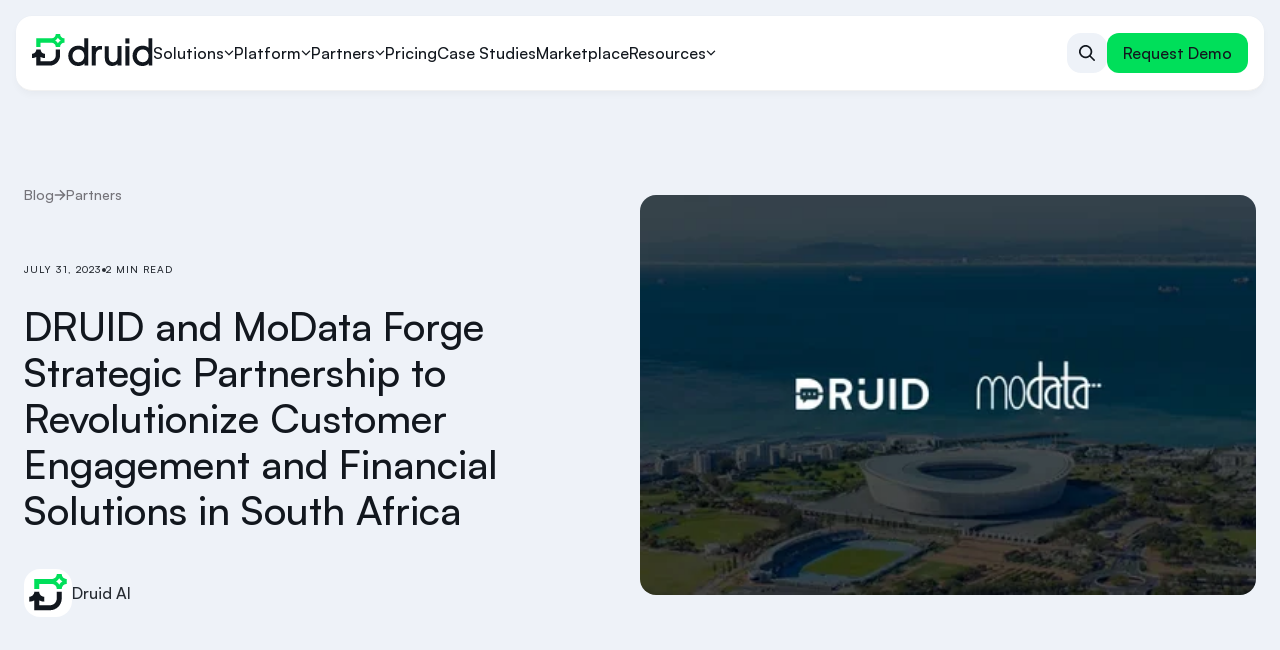

--- FILE ---
content_type: text/html; charset=UTF-8
request_url: https://www.druidai.com/news/druid-and-modata-partner-to-revolutionize-customer-engagement-and-financial-solutions-in-south-africa
body_size: 28855
content:
<!doctype html><html lang="en"><head><script type="application/javascript" id="hs-cookie-banner-scan" data-hs-allowed="true" src="/_hcms/cookie-banner/auto-blocking.js?portalId=6401175&amp;domain=www.druidai.com"></script>
    <meta charset="utf-8">
    <title>DRUID and MoData Forge Strategic Partnership to Revolutionize Customer Engagement and Financial Solutions in South Africa</title>
    
    <!-- PERFORMANCE OPTIMIZATION: CRITICAL PRECONNECTS (TOP 4 ONLY) -->
    <link rel="preconnect" href="https://js.hsforms.net" crossorigin>
    <link rel="preconnect" href="https://forms-na1.hsforms.com" crossorigin>
    <link rel="preconnect" href="https://js.hs-analytics.net" crossorigin>
    <link rel="preconnect" href="https://cdn.jsdelivr.net" crossorigin>

    <!-- DNS PREFETCH FOR SECONDARY ORIGINS -->
    <link rel="dns-prefetch" href="https://6401175.fs1.hubspotusercontent-na1.net">
    <link rel="dns-prefetch" href="https://www.druidai.com">
    <link rel="dns-prefetch" href="https://js.hubspot.com">
    <link rel="dns-prefetch" href="https://app.hubspot.com">
    <link rel="dns-prefetch" href="https://js.hs-banner.com">

    <!-- FAVICON -->
    <link rel="shortcut icon" href="https://www.druidai.com/hubfs/raw_assets/public/stoica-Druid/images/favicon.png" sizes="any" type="image/svg+xml">
    <meta name="description" content="The collaboration blends DRUID’s advanced conversational AI with MoData’s transformative financial insights, empowering businesses with powerful tools to maximize digital adoption strategies and enhance customer interactions.">
    
    <!-- CRITICAL CSS: INLINE ABOVE-THE-FOLD STYLES -->
    <style>
      /* CRITICAL: Reset and body styles */
      * { box-sizing: border-box; }
      body { 
        margin: 0; 
        padding: 0;
        font-family: 'Satoshi', -apple-system, BlinkMacSystemFont, 'Segoe UI', sans-serif;
        line-height: 1.6;
        color: #12171E;
      }
      
      /* CRITICAL: Font declarations with font-display swap */
      @font-face {
        font-family: 'Satoshi';
        src: url('https://www.druidai.com/hubfs/raw_assets/public/stoica-Druid/fonts/Satoshi/Satoshi-Regular.woff2') format('woff2');
        font-weight: 400;
        font-style: normal;
        font-display: swap;
      }

      @font-face {
        font-family: 'Satoshi';
        src: url('https://www.druidai.com/hubfs/raw_assets/public/stoica-Druid/fonts/Satoshi/Satoshi-Medium.woff2') format('woff2');
        font-weight: 500;
        font-style: normal;
        font-display: swap;
      }

      @font-face {
        font-family: 'Satoshi';
        src: url('https://www.druidai.com/hubfs/raw_assets/public/stoica-Druid/fonts/Satoshi/Satoshi-Bold.woff2') format('woff2');
        font-weight: 700;
        font-style: normal;
        font-display: swap;
      }
      
      /* CRITICAL: Navigation structure (above-the-fold) */
      .mega-menu-navigation {
        position: fixed;
        width: 100%;
        z-index: 1000;
        background: #fff;
        border-bottom: 1px solid #f1f1f1;
        top: 0;
        left: 0;
        padding: 13px 16px;
        margin: 0 auto;
        border-radius: 16px;
        backdrop-filter: blur(8px);
        -webkit-backdrop-filter: blur(8px);
        box-shadow: 0 4px 7px 0 rgba(0, 0, 0, 0.03), 0 0 2px 0 rgba(0, 0, 0, 0.03);
      }
      
      .nav-container {
        display: flex;
        align-items: center;
        justify-content: space-between;
        max-width: 1280px;
        margin: 0 auto;
        width: 100%;
      }
      
      .brand-logo {
        height: 32px;
        width: auto;
      }
      
      /* CRITICAL: Body wrapper layout */
      .body-wrapper {
        display: flex;
        flex-direction: column;
        min-height: 100vh;
      }
      
     
      
      /* CRITICAL: Hide dropdowns initially */
      .mega-menu-dropdown,
      .simple-dropdown {
        opacity: 0;
        visibility: hidden;
        position: fixed;
        z-index: 999;
      }
      
      /* CRITICAL: Mobile menu hidden by default */
      .mobile-nav {
        display: none;
        transform: translateX(-150%);
      }
      
      @media (max-width: 1023px) {
        .nav-main {
          display: none !important;
        }
        .mobile-nav {
          display: flex;
        }
      }
      
      /* CRITICAL: Prevent layout shift during loading */
      .nav-link, .mobile-menu-link {
        color: #12171E;
        text-decoration: none;
        font-family: 'Satoshi', sans-serif;
      }
    </style>

    <!-- LOAD CSS ASYNCHRONOUSLY (SAFE METHOD) -->
    <link rel="preload" href="https://www.druidai.com/hubfs/hub_generated/template_assets/1/195106972991/1762966325501/template_main.min.css" as="style" onload="this.onload=null;this.rel='stylesheet'">
    
    <link rel="preload" href="https://www.druidai.com/hubfs/hub_generated/template_assets/1/195111070228/1762966322569/template_blog.min.css" as="style" onload="this.onload=null;this.rel='stylesheet'">
    
    <link rel="preload" href="https://www.druidai.com/hubfs/hub_generated/template_assets/1/195111070225/1763035426489/template_theme-overrides.min.css" as="style" onload="this.onload=null;this.rel='stylesheet'">

    <!-- JAVASCRIPT POLYFILL FOR CSS LOADING (ENSURES COMPATIBILITY) -->
    <script>
      // Polyfill for browsers that don't support onload on link elements
      (function() {
        var links = document.querySelectorAll('link[rel="preload"][as="style"]');
        for (var i = 0; i < links.length; i++) {
          var link = links[i];
          if (!link.onload) {
            // Fallback for older browsers
            setTimeout(function(l) {
              return function() {
                if (l.rel === 'preload') {
                  l.rel = 'stylesheet';
                }
              };
            }(link), 0);
          }
        }
      })();
    </script>

    <!-- NO-JS FALLBACK (CRITICAL FOR FUNCTIONALITY) -->
    <noscript>
      <link rel="stylesheet" href="https://www.druidai.com/hubfs/hub_generated/template_assets/1/195106972991/1762966325501/template_main.min.css">
      
      <link rel="stylesheet" href="https://www.druidai.com/hubfs/hub_generated/template_assets/1/195111070228/1762966322569/template_blog.min.css">
      
      <link rel="stylesheet" href="https://www.druidai.com/hubfs/hub_generated/template_assets/1/195111070225/1763035426489/template_theme-overrides.min.css">
    </noscript>

    <!-- YOUR EXISTING HUBSPOT CTA SCRIPT (UNCHANGED) -->
    <script>
    // Enhanced HubSpot CTA scroll handler with delayed loading support
(function() {
    let isHidden = false;
    let ticking = false;
    let pushAnchor = null;
    let topAnchor = null;
    let isInitialized = false;
    
    // Configuration
    const config = {
        initialDelay: 1500,      // Initial delay before checking for elements
        pollInterval: 300,       // How often to check for elements
        maxAttempts: 30,         // Maximum polling attempts
        scrollThreshold: 50,     // Scroll distance before hiding
        transitionDuration: '0.3s' // CSS transition duration
    };
    
    // Function to check if elements exist and are fully loaded
    function elementsReady() {
        pushAnchor = document.getElementById('hs-web-interactives-top-push-anchor');
        topAnchor = document.getElementById('hs-web-interactives-top-anchor');
        
        if (pushAnchor && topAnchor) {
            // Check if the CTA has loaded (either iframe or direct content)
            const iframe = topAnchor.querySelector('iframe');
            const hasContent = topAnchor.offsetHeight > 0 || pushAnchor.offsetHeight > 0;
            
            if (iframe) {
                // If there's an iframe, check if it's loaded
                return iframe.offsetHeight > 0 && hasContent;
            } else {
                // If no iframe, just check for content
                return hasContent;
            }
        }
        return false;
    }
    
    // Wait for elements with exponential backoff
    function waitForElements(callback, attempt = 1) {
        if (elementsReady()) {
            callback();
            return;
        }
        
        if (attempt >= config.maxAttempts) {
            return;
        }
        
        // Exponential backoff with jitter
        const delay = Math.min(config.pollInterval * Math.pow(1.2, attempt - 1), 2000);
        const jitter = Math.random() * 100;
        
        setTimeout(() => waitForElements(callback, attempt + 1), delay + jitter);
    }
    
    // Add CSS transitions for smooth animation
    function addTransitions() {
        if (!pushAnchor || !topAnchor) return;
        
        pushAnchor.style.transition = `margin-top ${config.transitionDuration} ease-in-out`;
        topAnchor.style.transition = `top ${config.transitionDuration} ease-in-out`;
        
        // Ensure topAnchor has proper positioning
        const computedStyle = window.getComputedStyle(topAnchor);
        if (computedStyle.position === 'static') {
            topAnchor.style.position = 'relative';
        }
        
        // Store original values
        topAnchor.setAttribute('data-original-top', computedStyle.top || '0px');
        pushAnchor.setAttribute('data-original-margin-top', computedStyle.marginTop || '0px');
    }
    
    // Hide the CTA bar
    function hideCTA() {
        if (!isHidden && pushAnchor && topAnchor) {
            pushAnchor.style.marginTop = '-50px';
            topAnchor.style.top = '-50px';
            isHidden = true;
        }
    }
    
    // Show the CTA bar
    function showCTA() {
        if (isHidden && pushAnchor && topAnchor) {
            const originalMarginTop = pushAnchor.getAttribute('data-original-margin-top') || '0px';
            const originalTop = topAnchor.getAttribute('data-original-top') || '0px';
            
            pushAnchor.style.marginTop = originalMarginTop;
            topAnchor.style.top = originalTop;
            isHidden = false;
        }
    }
    
    // Handle scroll event
    function handleScroll() {
        const scrollTop = window.pageYOffset || document.documentElement.scrollTop;
        
        if (scrollTop > config.scrollThreshold) {
            hideCTA();
        } else {
            showCTA();
        }
        
        ticking = false;
    }
    
    // Throttled scroll handler
    function onScroll() {
        if (!ticking) {
            requestAnimationFrame(handleScroll);
            ticking = true;
        }
    }
    
    // Initialize the scroll handler
    function init() {
        if (isInitialized) return;
        
        addTransitions();
        window.addEventListener('scroll', onScroll, { passive: true });
        isInitialized = true;
        
        
        // Dispatch custom event for other scripts
        window.dispatchEvent(new CustomEvent('hubspotCTAScrollHandlerReady'));
    }
    
    // Multiple initialization strategies
    function startInitialization() {
        
        // Strategy 1: Wait with initial delay
        setTimeout(() => {
            waitForElements(init);
        }, config.initialDelay);
    }
    
    // Listen for various HubSpot events
    function setupHubSpotListeners() {
        // HubSpot conversations API
        if (window.hsConversationsAPI) {
            window.hsConversationsAPI.on('conversationStarted', () => {
                setTimeout(() => waitForElements(init, 1), 500);
            });
        }
        
        // HubSpot forms API
        if (window.hbspt) {
            // Listen for form submissions or other HubSpot events
            const originalCreate = window.hbspt.forms?.create;
            if (originalCreate) {
                window.hbspt.forms.create = function(...args) {
                    const result = originalCreate.apply(this, args);
                    setTimeout(() => waitForElements(init, 1), 300);
                    return result;
                };
            }
        }
        
        // Listen for iframe load events
        const observer = new MutationObserver((mutations) => {
            mutations.forEach((mutation) => {
                mutation.addedNodes.forEach((node) => {
                    if (node.nodeType === 1) { // Element node
                        const iframes = node.querySelectorAll ? node.querySelectorAll('iframe') : [];
                        if (iframes.length > 0 || node.tagName === 'IFRAME') {
                            setTimeout(() => {
                                if (!isInitialized) waitForElements(init, 1);
                            }, 200);
                        }
                    }
                });
            });
        });
        
        // Only observe if document.body exists
        if (document.body) {
            observer.observe(document.body, {
                childList: true,
                subtree: true
            });
        } else {
            // If body doesn't exist yet, wait for it
            document.addEventListener('DOMContentLoaded', () => {
                if (document.body) {
                    observer.observe(document.body, {
                        childList: true,
                        subtree: true
                    });
                }
            });
        }
        
        // Stop observing after a reasonable time
        setTimeout(() => observer.disconnect(), 15000);
    }
    
    // Main initialization
    function main() {
        setupHubSpotListeners();
        
        if (document.readyState === 'loading') {
            document.addEventListener('DOMContentLoaded', startInitialization);
        } else {
            startInitialization();
        }
    }
    
    // Public API
    window.HubSpotCTAScrollHandler = {
        init: () => waitForElements(init, 1),
        forceInit: init,
        isInitialized: () => isInitialized,
        config: config
    };
    
    // Start everything
    main();
    
})();
    </script>

    <!-- HUBSPOT STANDARD INCLUDES (UNCHANGED) -->
    <meta name="viewport" content="width=device-width, initial-scale=1">

    
    <meta property="og:description" content="The collaboration blends DRUID’s advanced conversational AI with MoData’s transformative financial insights, empowering businesses with powerful tools to maximize digital adoption strategies and enhance customer interactions.">
    <meta property="og:title" content="DRUID and MoData Forge Strategic Partnership to Revolutionize Customer Engagement and Financial Solutions in South Africa">
    <meta name="twitter:description" content="The collaboration blends DRUID’s advanced conversational AI with MoData’s transformative financial insights, empowering businesses with powerful tools to maximize digital adoption strategies and enhance customer interactions.">
    <meta name="twitter:title" content="DRUID and MoData Forge Strategic Partnership to Revolutionize Customer Engagement and Financial Solutions in South Africa">

    

    
				<link rel="preload" as="image" href="https://www.druidai.com/hubfs/druid-logo-main-2025.svg" fetchpriority="high">
				
    <style>
a.cta_button{-moz-box-sizing:content-box !important;-webkit-box-sizing:content-box !important;box-sizing:content-box !important;vertical-align:middle}.hs-breadcrumb-menu{list-style-type:none;margin:0px 0px 0px 0px;padding:0px 0px 0px 0px}.hs-breadcrumb-menu-item{float:left;padding:10px 0px 10px 10px}.hs-breadcrumb-menu-divider:before{content:'›';padding-left:10px}.hs-featured-image-link{border:0}.hs-featured-image{float:right;margin:0 0 20px 20px;max-width:50%}@media (max-width: 568px){.hs-featured-image{float:none;margin:0;width:100%;max-width:100%}}.hs-screen-reader-text{clip:rect(1px, 1px, 1px, 1px);height:1px;overflow:hidden;position:absolute !important;width:1px}
</style>


<style>
	#hs_cos_wrapper_widget_1759320125494 .mega-menu-navigation {
  position:fixed;
  width:100%;
  z-index:1000;
  background:#fff;
  border-bottom:1px solid var(--Neutral-Gray-50,#f1f1f1);
  margin:0 auto;
  border-radius:16px;
  backdrop-filter:blur(8px);
  -webkit-backdrop-filter:blur(8px);
  box-shadow:0 4px 7px 0 rgba(0,0,0,0.03),0 0 2px 0 rgba(0,0,0,0.03);
  padding:13px 16px;
  top:0;
  left:0;
}

#hs_cos_wrapper_widget_1759320125494 .nav-container {
  display:flex;
  align-items:center;
  justify-content:space-between;
  max-width:1280px;
  margin:0 auto;
  width:100%;
}

#hs_cos_wrapper_widget_1759320125494 .nav-brand { flex-shrink:0; }

#hs_cos_wrapper_widget_1759320125494 .brand-logo {
  height:32px;
  width:auto;
}

#hs_cos_wrapper_widget_1759320125494 .nav-main {
  display:flex;
  gap:32px;
  flex:1;
  justify-content:end;
  padding-right:40px;
}

#hs_cos_wrapper_widget_1759320125494 .nav-item { position:relative; }

#hs_cos_wrapper_widget_1759320125494 .nav-item { position:relative; }

#hs_cos_wrapper_widget_1759320125494 .nav-item::after {
  content:'';
  position:absolute;
  top:100%;
  left:0;
  right:0;
  height:20px;
  background:transparent;
  z-index:998;
  pointer-events:auto;
}

#hs_cos_wrapper_widget_1759320125494 .mega-menu-dropdown {
  position:fixed;
  top:65px;
  left:0;
  right:0;
  width:100%;
  opacity:0;
  visibility:hidden;
  transform:translateY(-10px);
  border:1px solid var(--Themes-Gray-150,#DBE2EB);
  border-radius:24px;
  background:rgba(238,242,248,1);
  backdrop-filter:blur(8px);
  -webkit-backdrop-filter:blur(8px);
  transition:all 0.3s ease;
  z-index:999;
}

#hs_cos_wrapper_widget_1759320125494 .simple-dropdown {
  position:absolute;
  top:55px;
  left:50%;
  width:max-content;
  transform:translateX(-50%);
  background:#EEF2F8;
  border-radius:24px;
  padding:24px;
  opacity:0;
  visibility:hidden;
  margin-top:10px;
  transition:all 0.3s ease;
  z-index:999;
  border:1px solid var(--Themes-Gray-150,#DBE2EB);
}

#hs_cos_wrapper_widget_1759320125494 .nav-item:hover .mega-menu-dropdown,
#hs_cos_wrapper_widget_1759320125494 .mega-menu-dropdown:hover {
  opacity:1;
  visibility:visible;
  transform:translateY(0);
}

#hs_cos_wrapper_widget_1759320125494 .nav-item:hover .simple-dropdown,
#hs_cos_wrapper_widget_1759320125494 .simple-dropdown:hover {
  opacity:1;
  visibility:visible;
  margin-top:0;
}

#hs_cos_wrapper_widget_1759320125494 .mega-menu-dropdown:hover,
#hs_cos_wrapper_widget_1759320125494 .simple-dropdown:hover {
  opacity:1;
  visibility:visible;
}

#hs_cos_wrapper_widget_1759320125494 .nav-item { transition:none; }

#hs_cos_wrapper_widget_1759320125494 .nav-item .mega-menu-dropdown,
#hs_cos_wrapper_widget_1759320125494 .nav-item .simple-dropdown { transition-delay:0ms; }

#hs_cos_wrapper_widget_1759320125494 .nav-item:not(:hover) .mega-menu-dropdown,
#hs_cos_wrapper_widget_1759320125494 .nav-item:not(:hover) .simple-dropdown { transition-delay:150ms; }

#hs_cos_wrapper_widget_1759320125494 .nav-link {
  display:flex;
  align-items:center;
  gap:6px;
  padding:12px 0;
  text-decoration:none;
  color:var(--Themes-Gray-Dark-Main,#12171E);
  font-family:Satoshi;
  font-size:16px;
  font-style:normal;
  font-weight:500;
  line-height:150%;
  cursor:pointer;
  transition:color 0.2s;
}

#hs_cos_wrapper_widget_1759320125494 .nav-link:hover { color:#004650; }

#hs_cos_wrapper_widget_1759320125494 .dropdown-icon {
  width:10px;
  height:6px;
  transition:transform 0.2s;
}

#hs_cos_wrapper_widget_1759320125494 .mobile-menu-link .dropdown-icon {
  width:auto;
  height:auto;
}

#hs_cos_wrapper_widget_1759320125494 .nav-item:hover .dropdown-icon { transform:rotate(180deg); }

#hs_cos_wrapper_widget_1759320125494 .nav-actions {
  display:flex;
  align-items:center;
  gap:16px;
}

#hs_cos_wrapper_widget_1759320125494 .search-toggle {
  background:none;
  border:none;
  cursor:pointer;
  padding:12px;
  transition:background-color 0.2s ease;
  display:flex;
  align-items:center;
  justify-content:center;
  border-radius:14px;
  background:var(--Themes-Gray-50,#EEF2F8);
}

#hs_cos_wrapper_widget_1759320125494 .search-toggle svg {
  width:16px;
  height:16px;
}

#hs_cos_wrapper_widget_1759320125494 .btn-primary {
  padding:12px 24px;
  background:#7bed9f;
  color:#000;
  border:none;
  border-radius:6px;
  font-size:15px;
  font-weight:500;
  text-decoration:none;
  cursor:pointer;
  transition:background 0.2s;
}

#hs_cos_wrapper_widget_1759320125494 .btn-primary:hover { background:#6dd887; }

#hs_cos_wrapper_widget_1759320125494 .mobile-menu-toggle {
  display:none;
  background:none;
  border:none;
  cursor:pointer;
  padding:8px;
  position:relative;
}

@media (max-width:1320px) {
  #hs_cos_wrapper_widget_1759320125494 .mega-menu-navigation {
    width:auto;
    right:16px;
    left:16px;
    transition:background-color 0.3s cubic-bezier(0.4,0,0.2,1),width 0.3s cubic-bezier(0.4,0,0.2,1),margin 0.3s cubic-bezier(0.4,0,0.2,1),border-radius 0.3s cubic-bezier(0.4,0,0.2,1),backdrop-filter 0.3s cubic-bezier(0.4,0,0.2,1),left 0.3s cubic-bezier(0.4,0,0.2,1),right 0.3s cubic-bezier(0.4,0,0.2,1);
  }
}

@media (max-width:1023px) {
  #hs_cos_wrapper_widget_1759320125494 .mega-menu-navigation { padding:0; }

  #hs_cos_wrapper_widget_1759320125494 .nav-actions .button--primary { display:none; }

  #hs_cos_wrapper_widget_1759320125494 .mobile-menu-toggle {
    display:flex;
    align-items:center;
    justify-content:center;
    border-radius:14px;
    background:var(--Themes-Gray-50,#EEF2F8);
    padding:12px;
  }

  #hs_cos_wrapper_widget_1759320125494 .featured-section .section-title { margin-bottom:0 !important; }
}

#hs_cos_wrapper_widget_1759320125494 .hamburger-line {
  width:24px;
  height:2px;
  background:#2b2b2b;
  transition:all 0.3s;
}

#hs_cos_wrapper_widget_1759320125494 .mobile-menu-toggle .icon-hamburger,
#hs_cos_wrapper_widget_1759320125494 .mobile-menu-toggle .icon-close { transition:opacity 0.2s ease,transform 0.2s ease; }

#hs_cos_wrapper_widget_1759320125494 .mobile-menu-toggle .icon-hamburger {
  opacity:1;
  transform:rotate(0deg);
}

#hs_cos_wrapper_widget_1759320125494 .mobile-menu-toggle .icon-close {
  position:absolute;
  opacity:0;
  transform:rotate(-90deg);
}

#hs_cos_wrapper_widget_1759320125494 .mobile-menu-toggle.active .icon-hamburger {
  opacity:0;
  transform:rotate(90deg);
}

#hs_cos_wrapper_widget_1759320125494 .mobile-menu-toggle.active .icon-close {
  opacity:1;
  transform:rotate(0deg);
}

#hs_cos_wrapper_widget_1759320125494 .search {
  background-color:#fff;
  display:flex;
  flex-direction:column;
  opacity:0;
  visibility:hidden;
  max-height:0;
  overflow:hidden;
  transition:max-height 0.4s cubic-bezier(0.4,0,0.2,1),opacity 0.3s ease,visibility 0.3s ease;
}

#hs_cos_wrapper_widget_1759320125494 .search.active {
  opacity:1;
  visibility:visible;
  max-height:80vh;
  border-top:1px solid var(--Themes-Gray-50,#EEF2F8);
  border-bottom:1px solid var(--Themes-Gray-50,#EEF2F8);
}

#hs_cos_wrapper_widget_1759320125494 .search-wrapper {
  display:flex;
  gap:32px;
  width:100%;
  align-items:center;
  justify-content:space-between;
  max-width:1288px;
  margin:0 auto;
}

#hs_cos_wrapper_widget_1759320125494 .search form { width:100%; }

#hs_cos_wrapper_widget_1759320125494 .search__input {
  width:100%;
  padding:15px 0;
  outline:none;
  border:0;
  border-radius:0;
  background:transparent;
  color:var(--Themes-Gray-Dark-Main,#12171E);
  font-family:Satoshi;
  font-size:32px;
  font-style:normal;
  font-weight:500;
  line-height:130%;
}

#hs_cos_wrapper_widget_1759320125494 .search__input::placeholder { color:#95949D; }

#hs_cos_wrapper_widget_1759320125494 .mega-menu-navigation.search-active .nav-container { margin-bottom:20px; }

#hs_cos_wrapper_widget_1759320125494 .btn--search-close {
  border:none;
  cursor:pointer;
  padding:8px;
  border-radius:4px;
  transition:background-color 0.2s ease;
  display:flex;
  align-items:center;
  justify-content:center;
  border-radius:14px;
  background:var(--Themes-Gray-50,#EEF2F8);
  padding:12px;
}

#hs_cos_wrapper_widget_1759320125494 .btn--search-close:hover { background-color:#f1f1f1; }

#hs_cos_wrapper_widget_1759320125494 .btn--search-close svg {
  width:16px;
  height:16px;
}

#hs_cos_wrapper_widget_1759320125494 .nav-item:hover .dropdown {
  opacity:1;
  visibility:visible;
  margin-top:0;
}

#hs_cos_wrapper_widget_1759320125494 .simple-dropdown {
  position:absolute;
  top:70px;
  left:50%;
  width:max-content;
  transform:translateX(-50%);
  background:#EEF2F8;
  border-radius:24px;
  padding:24px;
  opacity:0;
  visibility:hidden;
  margin-top:10px;
  transition:all 0.3s ease;
  z-index:999;
  border:1px solid var(--Themes-Gray-150,#DBE2EB);
}

#hs_cos_wrapper_widget_1759320125494 .nav-item:hover .simple-dropdown {
  opacity:1;
  visibility:visible;
  margin-top:0;
}

#hs_cos_wrapper_widget_1759320125494 .simple-dropdown-container {}

#hs_cos_wrapper_widget_1759320125494 .simple-dropdown-grid {
  display:flex;
  flex-direction:column;
  gap:8px;
}

#hs_cos_wrapper_widget_1759320125494 .simple-dropdown-link {
  display:flex;
  align-items:center;
  gap:12px;
  padding:10px 12px;
  background:transparent;
  border-radius:12px;
  text-decoration:none;
  transition:background 0.2s;
  width:max-content;
}

#hs_cos_wrapper_widget_1759320125494 .simple-dropdown-link:hover { background:rgba(255,255,255,0.6); }

#hs_cos_wrapper_widget_1759320125494 .simple-dropdown-icon {
  width:40px;
  height:40px;
  border-radius:10px;
  flex-shrink:0;
  display:flex;
  align-items:center;
  justify-content:center;
}

#hs_cos_wrapper_widget_1759320125494 .simple-dropdown-text {
  color:var(--Themes-Gray-Dark-Main,#12171E);
  font-family:Satoshi;
  font-size:16px;
  font-style:normal;
  font-weight:500;
  line-height:150%;
}

#hs_cos_wrapper_widget_1759320125494 .mega-menu-dropdown {
  position:fixed;
  top:80px;
  left:0;
  right:0;
  width:100%;
  opacity:0;
  visibility:hidden;
  transform:translateY(-10px);
  border:1px solid var(--Themes-Gray-150,#DBE2EB);
  border-radius:24px;
  background:rgba(238,242,248,1);
  backdrop-filter:blur(8px);
  -webkit-backdrop-filter:blur(8px);
  transition:all 0.3s ease;
  z-index:999;
}

#hs_cos_wrapper_widget_1759320125494 .nav-item:hover .mega-menu-dropdown {
  opacity:1;
  visibility:visible;
  transform:translateY(0);
}

#hs_cos_wrapper_widget_1759320125494 .mega-menu-container {
  max-width:1280px;
  margin:0 auto;
  padding:16px 16px 16px 56px;
}

#hs_cos_wrapper_widget_1759320125494 .mega-menu-columns {
  display:grid;
  gap:48px;
}

#hs_cos_wrapper_widget_1759320125494 .mega-menu-columns.two-column { grid-template-columns:repeat(2,1fr); }

#hs_cos_wrapper_widget_1759320125494 .mega-menu-columns.three-column { grid-template-columns:repeat(3,1fr); }

#hs_cos_wrapper_widget_1759320125494 .mega-menu-columns.two-column.has-resources { grid-template-columns:1fr 1fr 1.75fr; }

#hs_cos_wrapper_widget_1759320125494 .mega-menu-columns.three-column.has-resources { grid-template-columns:1fr 1fr 1fr 400px; }

#hs_cos_wrapper_widget_1759320125494 .mega-menu-section {
  display:flex;
  flex-direction:column;
  gap:20px;
  padding-top:40px;
}

#hs_cos_wrapper_widget_1759320125494 .section-title {
  color:#12171E;
  font-size:10px;
  font-style:normal;
  font-weight:500;
  line-height:120%;
  letter-spacing:1px;
  text-transform:uppercase;
}

#hs_cos_wrapper_widget_1759320125494 .menu-items {
  display:flex;
  flex-direction:column;
  gap:8px;
}

#hs_cos_wrapper_widget_1759320125494 .menu-item-link {
  display:flex;
  align-items:center;
  gap:8px;
  padding:6px;
  padding-right:20px;
  background:transparent;
  border-radius:18px;
  text-decoration:none;
  transition:background 0.2s;
  width:fit-content;
}

#hs_cos_wrapper_widget_1759320125494 .menu-item-link:hover { background:#fff; }

#hs_cos_wrapper_widget_1759320125494 .menu-icon {
  width:40px;
  height:40px;
  border-radius:8px;
}

#hs_cos_wrapper_widget_1759320125494 .menu-icon img {
  width:40px;
  height:40px;
}

#hs_cos_wrapper_widget_1759320125494 .item-label {
  color:var(--Themes-Gray-Dark-Main,#12171E);
  font-size:16px;
  font-style:normal;
  font-weight:500;
  line-height:150%;
}

#hs_cos_wrapper_widget_1759320125494 .featured-section {
  display:flex;
  flex-direction:column;
  gap:20px;
  padding:40px;
  background:#fff;
  border-radius:16px;
}

#hs_cos_wrapper_widget_1759320125494 .featured-section .section-title {
  color:var(--Themes-Gray-Dark-Main,#12171E);
  font-size:10px;
  font-style:normal;
  font-weight:500;
  line-height:120%;
  letter-spacing:1px;
  text-transform:uppercase;
  margin-bottom:20px;
}

#hs_cos_wrapper_widget_1759320125494 .resource-cards {
  display:flex;
  flex-direction:column;
  gap:16px;
}

#hs_cos_wrapper_widget_1759320125494 .resource-card {
  display:block;
  padding:12px;
  border-radius:16px;
  border:1px solid var(--Themes-Gray-100,#E5ECF5);
  text-decoration:none;
  background:#fff;
}

#hs_cos_wrapper_widget_1759320125494 .button--secondary.small { width:fit-content; }

#hs_cos_wrapper_widget_1759320125494 .resource-card:first-of-type {
  background:var(--Themes-Green-Light,#D2FDB1);
  border:none;
}

#hs_cos_wrapper_widget_1759320125494 .resource-card-inner {
  display:flex;
  gap:25px;
  align-items:center;
}

#hs_cos_wrapper_widget_1759320125494 .resource-image {
  width:128px;
  height:128px;
  border-radius:12px;
  object-fit:cover;
  flex-shrink:0;
}

#hs_cos_wrapper_widget_1759320125494 .resource-content {
  flex:1;
  display:flex;
  flex-direction:column;
  gap:8px;
}

#hs_cos_wrapper_widget_1759320125494 .resource-meta {
  display:flex;
  align-items:center;
  gap:8px;
}

#hs_cos_wrapper_widget_1759320125494 .resource-badge {
  display:inline-block;
  padding:2px 4px;
  border-radius:2px;
  background:var(--Themes-Green-Flashy,#00DF5A);
  color:var(--Themes-Gray-Dark-Main,#12171E);
  font-size:10px;
  font-style:normal;
  font-weight:500;
  line-height:120%;
  letter-spacing:1px;
  text-transform:uppercase;
}

#hs_cos_wrapper_widget_1759320125494 .resource-date {
  color:var(--Themes-Gray-Dark-Main,#12171E);
  font-size:10px;
  font-style:normal;
  font-weight:500;
  line-height:120%;
  letter-spacing:1px;
  text-transform:uppercase;
}

#hs_cos_wrapper_widget_1759320125494 .resource-title {
  color:var(--Themes-Gray-Dark-Main,#12171E);
  font-size:14px;
  font-style:normal;
  font-weight:700;
  line-height:150%;
}

@media (max-width:1280px) {
  #hs_cos_wrapper_widget_1759320125494 .nav-main { gap:24px; }
}

@media (max-width:1150px) {
  #hs_cos_wrapper_widget_1759320125494 .nav-main { gap:16px; }
}

@media (max-width:1023px) {
  #hs_cos_wrapper_widget_1759320125494 .nav-container { padding:12px 16px; }

  #hs_cos_wrapper_widget_1759320125494 .nav-main,
  #hs_cos_wrapper_widget_1759320125494 .nav-actions .btn-primary,
  #hs_cos_wrapper_widget_1759320125494 .nav-actions .search-toggle { display:none !important; }

  #hs_cos_wrapper_widget_1759320125494 .brand-logo { height:32px; }

  #hs_cos_wrapper_widget_1759320125494 .btn--search-close svg {
    width:16px;
    height:16px;
  }

  #hs_cos_wrapper_widget_1759320125494 .search {
    max-height:0;
    overflow:hidden;
    opacity:0;
    visibility:hidden;
    transition:none;
    display:none;
  }

  #hs_cos_wrapper_widget_1759320125494 .search.active { display:none; }
}

@media (max-width:768px) {
  #hs_cos_wrapper_widget_1759320125494 .mega-menu-columns.has-resources,
  #hs_cos_wrapper_widget_1759320125494 .mega-menu-columns.two-column,
  #hs_cos_wrapper_widget_1759320125494 .mega-menu-columns.three-column { grid-template-columns:1fr !important; }

  #hs_cos_wrapper_widget_1759320125494 .resource-cards { gap:12px; }

  #hs_cos_wrapper_widget_1759320125494 .resource-card-inner { flex-direction:column; }

  #hs_cos_wrapper_widget_1759320125494 .resource-image {
    width:100%;
    height:150px;
  }

  #hs_cos_wrapper_widget_1759320125494 .simple-dropdown-grid { grid-template-columns:1fr; }

  #hs_cos_wrapper_widget_1759320125494 .simple-dropdown-container { padding:40px 20px; }
}

#hs_cos_wrapper_widget_1759320125494 .mobile-nav {
  position:fixed;
  left:0;
  top:80px;
  height:calc(100dvh - 72px);
  width:100%;
  background:#fff;
  transform:translateX(-150%);
  transition:transform 0.3s ease-in-out;
  z-index:999;
  display:none;
  flex-direction:column;
  overflow:hidden;
}

@media (max-width:1023px) {
  #hs_cos_wrapper_widget_1759320125494 .mobile-nav {
    display:flex;
    border-radius:16px;
  }
}

#hs_cos_wrapper_widget_1759320125494 .mobile-nav.active { transform:translateX(0); }

#hs_cos_wrapper_widget_1759320125494 .mobile-nav-content {
  flex-grow:1;
  overflow-y:auto;
  overflow-x:hidden;
  padding-top:10px;
  -webkit-overflow-scrolling:touch;
}

#hs_cos_wrapper_widget_1759320125494 .mobile-search-wrapper {
  padding:16px 20px;
  position:relative;
}

#hs_cos_wrapper_widget_1759320125494 .mobile-search-wrapper svg {
  position:absolute;
  left:36px;
  top:50%;
  transform:translateY(-50%);
  width:16px;
  height:16px;
  color:#8A8A8A;
}

#hs_cos_wrapper_widget_1759320125494 .mobile-nav .search-input {
  width:100%;
  padding:12px 16px 12px 40px;
  border-radius:12px;
  border:1px solid var(--Themes-Gray-150,#DBE2EB);
  font-size:18px;
  background:#fff;
}

#hs_cos_wrapper_widget_1759320125494 .mobile-nav .search-input::placeholder { color:#95949D; }

#hs_cos_wrapper_widget_1759320125494 .mobile-menu-list { padding:0 20px; }

#hs_cos_wrapper_widget_1759320125494 .mobile-menu-item .mobile-menu-link {
  display:flex;
  align-items:center;
  justify-content:space-between;
  padding:10px 0;
  color:var(--Void-100,#12212B);
  font-family:Satoshi;
  font-size:24px;
  font-style:normal;
  font-weight:500;
  line-height:130%;
  background:none;
  border:none;
  width:100%;
  text-align:left;
  cursor:pointer;
  text-decoration:none;
}

#hs_cos_wrapper_widget_1759320125494 .mobile-menu-item .mobile-menu-link .dropdown-icon { transition:transform 0.3s ease; }

#hs_cos_wrapper_widget_1759320125494 .mobile-menu-item.active>.mobile-menu-link .dropdown-icon { transform:rotate(180deg); }

#hs_cos_wrapper_widget_1759320125494 .mobile-accordion-content {
  max-height:0;
  overflow:hidden;
  transition:max-height 0.4s ease-out;
}

#hs_cos_wrapper_widget_1759320125494 .mobile-accordion-content .submenu-section { margin-bottom:24px; }

#hs_cos_wrapper_widget_1759320125494 .mobile-accordion-content .submenu-section:first-child { padding-top:8px; }

#hs_cos_wrapper_widget_1759320125494 .mobile-accordion-content .submenu-section:last-child { margin-bottom:20px; }

#hs_cos_wrapper_widget_1759320125494 .mobile-accordion-content .submenu-section-title {
  color:var(--Themes-Gray-Dark-Main,#12171E);
  font-family:Satoshi;
  font-size:10px;
  font-style:normal;
  font-weight:500;
  line-height:120%;
  letter-spacing:1px;
  text-transform:uppercase;
  margin-bottom:5px;
}

#hs_cos_wrapper_widget_1759320125494 .mobile-accordion-content .submenu-link {
  display:block;
  padding:5px 0;
  color:var(--Themes-Gray-Dark-Main,#12171E);
  font-size:16px;
  font-style:normal;
  font-weight:500;
  line-height:150%;
  text-decoration:none;
}

#hs_cos_wrapper_widget_1759320125494 .mobile-nav .featured-section {
  padding:24px 20px;
  padding-top:48px;
  background:none;
  border-radius:0;
}

#hs_cos_wrapper_widget_1759320125494 .mobile-nav .featured-section .resource-card { padding:12px; }

#hs_cos_wrapper_widget_1759320125494 .mobile-nav .featured-section .resource-card .resource-title { font-size:14px; }

#hs_cos_wrapper_widget_1759320125494 .mobile-nav .featured-section .resource-meta { margin-bottom:8px; }

#hs_cos_wrapper_widget_1759320125494 .mobile-nav .featured-section .resource-badge { font-weight:500; }

#hs_cos_wrapper_widget_1759320125494 .mobile-footer {
  padding:24px 20px;
  padding-top:0;
  margin-top:auto;
  background:#fff;
}

@media (max-width:1023px) {
  #hs_cos_wrapper_widget_1759320125494 .mega-menu-navigation.has--dropdown {
    background:#fff;
    left:0;
    right:0;
    margin:0;
    border-radius:0;
    backdrop-filter:none;
    border-bottom:1px solid rgba(18,33,43,0.10);
  }

  #hs_cos_wrapper_widget_1759320125494 .mega-menu-navigation .mobile-nav { transition:transform 0.3s cubic-bezier(0.4,0,0.2,1),border-radius 0.3s cubic-bezier(0.4,0,0.2,1),top 0.3s cubic-bezier(0.4,0,0.2,1); }

  #hs_cos_wrapper_widget_1759320125494 .mega-menu-navigation.has--dropdown .mobile-nav,
  #hs_cos_wrapper_widget_1759320125494 .mega-menu-navigation.has--dropdown .mobile-nav.active {
    border-radius:0;
    top:73px;
  }
}

#hs_cos_wrapper_widget_1759320125494 .mega-menu-columns.three-column.has-resources .featured-section { padding:40px 20px; }

</style>


							<style>
								
							</style>
							

<style>
	#hs_cos_wrapper_widget_1759320125494 .resource-card.layout--simple {
  border:none;
  border-radius:0;
}

#hs_cos_wrapper_widget_1759320125494 .featured-section.big--layout .resource-cards {
  display:grid;
  grid-template-columns:1fr 1fr;
  grid-template-rows:repeat(2,auto);
  gap:16px;
}

#hs_cos_wrapper_widget_1759320125494 .resource-card.is--big {
  grid-column:1;
  grid-row:1/3;
}

#hs_cos_wrapper_widget_1759320125494 .resource-card.is--big .resource-card-inner {
  flex-direction:column;
  height:100%;
}

#hs_cos_wrapper_widget_1759320125494 .resource-card.is--big .resource-card-inner img {
  width:100%;
  object-fit:cover;
  height:160px;
  object-position:center;
}

#hs_cos_wrapper_widget_1759320125494 .resource-card:not(.is--big) { grid-column:2; }

</style>


<style>
	#hs_cos_wrapper_widget_1759320125494 .resource-card.layout--simple {
  border:none;
  border-radius:0;
}

#hs_cos_wrapper_widget_1759320125494 .featured-section.big--layout .resource-cards {
  display:grid;
  grid-template-columns:1fr 1fr;
  grid-template-rows:repeat(1,auto);
  gap:16px;
}

#hs_cos_wrapper_widget_1759320125494 .resource-card.is--big {
  grid-column:1;
  grid-row:1/2;
}

#hs_cos_wrapper_widget_1759320125494 .resource-card.is--big .resource-card-inner {
  flex-direction:column;
  height:100%;
}

#hs_cos_wrapper_widget_1759320125494 .resource-card.is--big .resource-card-inner img {
  width:100%;
  object-fit:cover;
  height:160px;
  object-position:center;
}

#hs_cos_wrapper_widget_1759320125494 .resource-card:not(.is--big) { grid-column:2; }

</style>


							<style>
								@media (min-width:1024px) {
  #hs_cos_wrapper_widget_1759320125494 .mega-menu-container .mega-menu-columns.has-resources.three-column.resources-span--2 { grid-template-columns:1fr 2fr; }

  #hs_cos_wrapper_widget_1759320125494 .mega-menu-container .mega-menu-columns.has-resources.three-column.resources-2--per__row .resource-cards {
    display:grid;
    grid-template-columns:repeat(2,1fr);
    gap:8px;
  }
}

							</style>
							

<style>
	#hs_cos_wrapper_footer-module-2 .footer__upper {
  display:flex;
  justify-content:space-between;
  gap:40px;
}

#hs_cos_wrapper_footer-module-2 .left__column {
  width:100%;
  flex:0 1 407px;
  display:flex;
  flex-direction:column;
  border-right:1px solid #1C2128;
}

#hs_cos_wrapper_footer-module-2 .footer__logo { margin-block-end:32px; }

#hs_cos_wrapper_footer-module-2 .footer__description {
  flex-grow:1;
  max-width:289px;
}

#hs_cos_wrapper_footer-module-2 .footer__description p {
  color:#FFFFFF;
  font-size:14px;
  font-family:Satoshi;
  line-height:1.5;
}

#hs_cos_wrapper_footer-module-2 .certifications__wrapper {
  display:flex;
  gap:15px;
  flex-wrap:wrap;
}

#hs_cos_wrapper_footer-module-2 .certifications__wrapper.mobile { display:none; }

#hs_cos_wrapper_footer-module-2 .certification {
  border-radius:100px;
  box-shadow:0 4px 7px 0 rgba(0,0,0,0.05),0 0 2px 0 rgba(0,0,0,0.07);
  width:68px;
}

@media (max-width:980px) {
  #hs_cos_wrapper_footer-module-2 .certification { width:48px; }
}

#hs_cos_wrapper_footer-module-2 .subtitle {
  color:#95949D;
  font-size:10px;
  font-style:normal;
  line-height:120%;
  letter-spacing:1px;
  text-transform:uppercase;
  margin-bottom:16px;
}

#hs_cos_wrapper_footer-module-2 .title {
  color:#fff;
  margin-bottom:24px;
}

#hs_cos_wrapper_footer-module-2 .hs_cos_wrapper.form-title { display:none; }

#hs_cos_wrapper_footer-module-2 .hs-form {
  position:relative;
  max-width:520px;
  margin:0 0 56px;
}

#hs_cos_wrapper_footer-module-2 .hs_email {
  position:relative;
  width:100%;
  margin-bottom:0 !important;
}

#hs_cos_wrapper_footer-module-2 .hs_email input[type="email"] {
  width:100%;
  padding:15px 8px 15px 24px;
  font-size:14px;
  background:#080D14;
  border:1px solid #262B32;
  border-radius:16px;
  color:#ffffff;
  line-height:1.5;
  outline:none;
  transition:all 0.3s ease;
  box-sizing:border-box;
}

#hs_cos_wrapper_footer-module-2 .hs_email input[type="email"]::placeholder { color:#95949D; }

#hs_cos_wrapper_footer-module-2 .hs_email input[type="email"]:focus { border-color:rgba(255,255,255,0.3) !important; }

#hs_cos_wrapper_footer-module-2 .hs_email label { display:none !important; }

#hs_cos_wrapper_footer-module-2 .hs_submit {
  position:absolute;
  right:8px;
  top:8px;
  margin:0;
  z-index:10;
}

#hs_cos_wrapper_footer-module-2 .hs_submit .actions { margin:0; }

#hs_cos_wrapper_footer-module-2 .hs_submit input[type="submit"],
#hs_cos_wrapper_footer-module-2 .hs_submit .hs-button {
  padding:7px 16px;
  background:#00DF5A;
  color:#12171E;
  border:none;
  border-radius:12px;
  font-size:14px;
  font-weight:500;
  cursor:pointer;
  transition:all 0.3s ease;
}

#hs_cos_wrapper_footer-module-2 .hs_submit input[type="submit"]:hover,
#hs_cos_wrapper_footer-module-2 .hs_submit .hs-button:hover {
  background:#004650;
  color:#00df5a;
}

#hs_cos_wrapper_footer-module-2 .hs-field-desc { display:none !important; }

#hs_cos_wrapper_footer-module-2 .menus_wrapper {
  display:grid;
  column-gap:40px;
}

#hs_cos_wrapper_footer-module-2 .menu__title {
  color:var(--secondary-color);
  font-family:var(--secondary-font);
  font-size:10px;
  line-height:120%;
  letter-spacing:1px;
  text-transform:uppercase;
  color:#95949D;
  margin-block-end:14px;
}

#hs_cos_wrapper_footer-module-2 .menu-list__wrapper {
  display:flex;
  flex-direction:column;
  row-gap:10px;
}

#hs_cos_wrapper_footer-module-2 .footer-menu__link {
  color:var(--tertiary-color);
  text-decoration:none;
  font-family:var(--primary-font);
  font-size:14px;
  font-display:swap;
  font-weight:500;
  font-family:Satoshi,arial,sans-serif;
  color:#FFFFFF;
}

#hs_cos_wrapper_footer-module-2 .footer-menu__link:hover { text-decoration:underline; }

#hs_cos_wrapper_footer-module-2 .footer__copyright {
  display:flex;
  justify-content:space-between;
  align-items:center;
  padding-top:24px;
  border-top:1px solid #1C2128;
  margin-block-start:56px;
}

#hs_cos_wrapper_footer-module-2 .copyright__wrapper {
  display:flex;
  flex-wrap:wrap;
  gap:24px;
}

#hs_cos_wrapper_footer-module-2 .copyright__wrapper,
#hs_cos_wrapper_footer-module-2 .copyright__wrapper p {
  text-decoration:none;
  font-weight:normal;
  font-style:normal;
  color:#FFFFFF;
  font-size:12px;
  font-family:var(--secondary-font);
  margin:0;
}

#hs_cos_wrapper_footer-module-2 .copyright-links__wrapper {
  display:flex;
  gap:24px;
  align-items:center;
}

#hs_cos_wrapper_footer-module-2 .copyright-link {
  font-size:12px;
  line-height:150%;
  color:#fff;
  text-decoration:none;
}

#hs_cos_wrapper_footer-module-2 .copyright-link:hover { text-decoration:underline; }

#hs_cos_wrapper_footer-module-2 .socials__wrapper {
  display:flex;
  column-gap:12px;
  align-items:center;
}

#hs_cos_wrapper_footer-module-2 .socials__wrapper a { display:block; }

@media (max-width:980px) {
  #hs_cos_wrapper_footer-module-2 .footer__upper {
    flex-direction:column;
    row-gap:52px;
  }

  #hs_cos_wrapper_footer-module-2 .left__column {
    border:0;
    flex:auto;
  }

  #hs_cos_wrapper_footer-module-2 .footer__description { max-width:100%; }

  #hs_cos_wrapper_footer-module-2 .certifications__wrapper { display:none; }

  #hs_cos_wrapper_footer-module-2 .certifications__wrapper.mobile {
    display:flex;
    margin-top:64px;
  }
}

@media (max-width:768px) {
  #hs_cos_wrapper_footer-module-2 .menus_wrapper {
    grid-template-columns:1fr 1fr;
    row-gap:32px;
  }

  #hs_cos_wrapper_footer-module-2 .left__column { max-width:100%; }

  #hs_cos_wrapper_footer-module-2 .footer__description { max-width:100%; }

  #hs_cos_wrapper_footer-module-2 .footer__copyright {
    flex-direction:column;
    margin-block-start:56px;
    row-gap:36px;
    align-items:start;
    padding:0;
    border:0;
  }

  #hs_cos_wrapper_footer-module-2 .copyright__wrapper {
    flex-direction:column;
    align-items:start;
    gap:12px;
  }

  #hs_cos_wrapper_footer-module-2 .copyright-links__wrapper {
    flex-direction:column;
    align-items:start;
    gap:12px;
  }
}

</style>


					<style>
						@media (min-width:768px) {
  #hs_cos_wrapper_footer-module-2 .menus_wrapper { grid-template-columns:repeat(4,1fr); }
}

					</style>
					
<style>
@font-face {
  font-family: "Satoshi";
  src: url("https://www.druidai.com/hubfs/raw_assets/public/stoica-Druid/fonts/Satoshi/Satoshi-Regular.woff2") format("woff2");
  font-display: swap;
}

@font-face {
  font-family: "Satoshi";
  src: url("https://www.druidai.com/hubfs/raw_assets/public/stoica-Druid/fonts/Satoshi/Satoshi-Regular.woff2") format("woff2");
  font-display: swap;
  font-display: swap;
  font-weight: 400;
}

@font-face {
  font-family: "Satoshi";
  src: url("https://www.druidai.com/hubfs/raw_assets/public/stoica-Druid/fonts/Satoshi/Satoshi-Medium.woff2") format("woff2");
  font-display: swap;
  font-display: swap;
  font-weight: 500;
}
</style>

<!-- Editor Styles -->
<style id="hs_editor_style" type="text/css">
.footer-row-0-max-width-section-centering > .row-fluid {
  max-width: 1288px !important;
  margin-left: auto !important;
  margin-right: auto !important;
}
/* HubSpot Styles (default) */
.footer-row-0-padding {
  padding-top: 56px !important;
  padding-bottom: 24px !important;
  padding-left: 0px !important;
  padding-right: 0px !important;
}
.footer-column-1-padding {
  padding-left: 0px !important;
  padding-right: 0px !important;
}
</style>
    <script type="application/ld+json">
{
  "mainEntityOfPage" : {
    "@type" : "WebPage",
    "@id" : "https://www.druidai.com/news/druid-and-modata-partner-to-revolutionize-customer-engagement-and-financial-solutions-in-south-africa"
  },
  "author" : {
    "name" : "Druid AI",
    "url" : "https://www.druidai.com/news/author/druid-conversational-ai",
    "@type" : "Person"
  },
  "headline" : "DRUID and MoData Forge Strategic Partnership to Revolutionize Customer Engagement and Financial Solutions in South Africa",
  "datePublished" : "2023-07-31T14:56:28.000Z",
  "dateModified" : "2025-03-20T14:21:01.671Z",
  "publisher" : {
    "name" : "Druid AI",
    "logo" : {
      "url" : "https://info.druidai.com/hubfs/druid-logo-main-2025.svg",
      "@type" : "ImageObject"
    },
    "@type" : "Organization"
  },
  "@context" : "https://schema.org",
  "@type" : "BlogPosting",
  "image" : [ "https://info.druidai.com/hubfs/druid-modata-partnership-south-africa.webp" ]
}
</script>


    
<!--  Added by GoogleAnalytics4 integration -->
<script>
var _hsp = window._hsp = window._hsp || [];
window.dataLayer = window.dataLayer || [];
function gtag(){dataLayer.push(arguments);}

var useGoogleConsentModeV2 = true;
var waitForUpdateMillis = 1000;


if (!window._hsGoogleConsentRunOnce) {
  window._hsGoogleConsentRunOnce = true;

  gtag('consent', 'default', {
    'ad_storage': 'denied',
    'analytics_storage': 'denied',
    'ad_user_data': 'denied',
    'ad_personalization': 'denied',
    'wait_for_update': waitForUpdateMillis
  });

  if (useGoogleConsentModeV2) {
    _hsp.push(['useGoogleConsentModeV2'])
  } else {
    _hsp.push(['addPrivacyConsentListener', function(consent){
      var hasAnalyticsConsent = consent && (consent.allowed || (consent.categories && consent.categories.analytics));
      var hasAdsConsent = consent && (consent.allowed || (consent.categories && consent.categories.advertisement));

      gtag('consent', 'update', {
        'ad_storage': hasAdsConsent ? 'granted' : 'denied',
        'analytics_storage': hasAnalyticsConsent ? 'granted' : 'denied',
        'ad_user_data': hasAdsConsent ? 'granted' : 'denied',
        'ad_personalization': hasAdsConsent ? 'granted' : 'denied'
      });
    }]);
  }
}

gtag('js', new Date());
gtag('set', 'developer_id.dZTQ1Zm', true);
gtag('config', 'G-W6SQPS4N0K');
</script>
<script async src="https://www.googletagmanager.com/gtag/js?id=G-W6SQPS4N0K"></script>

<!-- /Added by GoogleAnalytics4 integration -->

<!--  Added by GoogleTagManager integration -->
<script>
var _hsp = window._hsp = window._hsp || [];
window.dataLayer = window.dataLayer || [];
function gtag(){dataLayer.push(arguments);}

var useGoogleConsentModeV2 = true;
var waitForUpdateMillis = 1000;



var hsLoadGtm = function loadGtm() {
    if(window._hsGtmLoadOnce) {
      return;
    }

    if (useGoogleConsentModeV2) {

      gtag('set','developer_id.dZTQ1Zm',true);

      gtag('consent', 'default', {
      'ad_storage': 'denied',
      'analytics_storage': 'denied',
      'ad_user_data': 'denied',
      'ad_personalization': 'denied',
      'wait_for_update': waitForUpdateMillis
      });

      _hsp.push(['useGoogleConsentModeV2'])
    }

    (function(w,d,s,l,i){w[l]=w[l]||[];w[l].push({'gtm.start':
    new Date().getTime(),event:'gtm.js'});var f=d.getElementsByTagName(s)[0],
    j=d.createElement(s),dl=l!='dataLayer'?'&l='+l:'';j.async=true;j.src=
    'https://www.googletagmanager.com/gtm.js?id='+i+dl;f.parentNode.insertBefore(j,f);
    })(window,document,'script','dataLayer','GTM-MFS6D8W');

    window._hsGtmLoadOnce = true;
};

_hsp.push(['addPrivacyConsentListener', function(consent){
  if(consent.allowed || (consent.categories && consent.categories.analytics)){
    hsLoadGtm();
  }
}]);

</script>

<!-- /Added by GoogleTagManager integration -->



<link rel="amphtml" href="https://www.druidai.com/news/druid-and-modata-partner-to-revolutionize-customer-engagement-and-financial-solutions-in-south-africa?hs_amp=true">

<meta property="og:image" content="https://www.druidai.com/hubfs/druid-modata-partnership-south-africa.webp">
<meta property="og:image:width" content="1024">
<meta property="og:image:height" content="375">
<meta property="og:image:alt" content="DRUID and MoData partner in South Africa">
<meta name="twitter:image" content="https://www.druidai.com/hubfs/druid-modata-partnership-south-africa.webp">
<meta name="twitter:image:alt" content="DRUID and MoData partner in South Africa">

<meta property="og:url" content="https://www.druidai.com/news/druid-and-modata-partner-to-revolutionize-customer-engagement-and-financial-solutions-in-south-africa">
<meta name="twitter:card" content="summary_large_image">

<link rel="canonical" href="https://www.druidai.com/news/druid-and-modata-partner-to-revolutionize-customer-engagement-and-financial-solutions-in-south-africa">

<meta property="og:type" content="article">
<link rel="alternate" type="application/rss+xml" href="https://www.druidai.com/news/rss.xml">
<meta name="twitter:domain" content="www.druidai.com">

<meta http-equiv="content-language" content="en">






  <meta name="generator" content="HubSpot"></head>
  <body class="test">
<!--  Added by GoogleTagManager integration -->
<noscript><iframe src="https://www.googletagmanager.com/ns.html?id=GTM-MFS6D8W" height="0" width="0" style="display:none;visibility:hidden"></iframe></noscript>

<!-- /Added by GoogleTagManager integration -->

    <div class="body-wrapper   hs-content-id-127378696813 hs-blog-post hs-blog-id-46701492776">
      
      <div data-global-resource-path="stoica-Druid/templates/partials/header.html">
<header class="header">

  

  <a href="#main-content" class="header__skip">Skip to content</a>

  

  <div class="container-fluid content-wrapper">
<div class="row-fluid-wrapper">
<div class="row-fluid">
<div class="span12 widget-span widget-type-cell " style="" data-widget-type="cell" data-x="0" data-w="12">

</div><!--end widget-span -->
</div>
</div>
</div>

  

  

  <div class="container-fluid content-wrapper">
<div class="row-fluid-wrapper">
<div class="row-fluid">
<div class="span12 widget-span widget-type-cell " style="" data-widget-type="cell" data-x="0" data-w="12">

<div class="row-fluid-wrapper row-depth-1 row-number-1 dnd-section">
<div class="row-fluid ">
<div class="span12 widget-span widget-type-cell dnd-column" style="" data-widget-type="cell" data-x="0" data-w="12">

<div class="row-fluid-wrapper row-depth-1 row-number-2 dnd-row">
<div class="row-fluid ">
<div class="span12 widget-span widget-type-custom_widget dnd-module" style="" data-widget-type="custom_widget" data-x="0" data-w="12">
<div id="hs_cos_wrapper_widget_1759320125494" class="hs_cos_wrapper hs_cos_wrapper_widget hs_cos_wrapper_type_module" style="" data-hs-cos-general-type="widget" data-hs-cos-type="module">

<style>
	.body-no-scroll {
		overflow: hidden;
	}

	@media (max-width: 1023px) {
		.header {
			transition: margin 0.3s cubic-bezier(0.4, 0, 0.2, 1);
		}

		/* Header when dropdown is open */
		.header.dropdown--open {
			margin: 0;
		}
	}
</style>

<nav class="mega-menu-navigation">
	<div class="nav-container">
		<div class="nav-brand">
			<a href="/">
				

				

				
				
				
				<img src="https://www.druidai.com/hubfs/druid-logo-main-2025.svg" class="brand-logo" alt="druid-logo-main-2025" loading="eager" width="122" height="32">
				
			</a>
		</div>



		<div class="nav-main">
			
			<div class="nav-item solutions">
				
				
				
				<a href="#" class="nav-link ">
					Solutions
					<svg class="dropdown-icon" viewbox="0 0 10 7" fill="none"><path d="M9.9 1.19L9.4.68a.27.27 0 00-.23-.1.27.27 0 00-.23.1L5 4.62 1.06.68a.27.27 0 00-.23-.1.27.27 0 00-.23.1L.1 1.19a.27.27 0 000 .46l4.67 4.67c.06.07.14.1.23.1.09 0 .16-.03.23-.1L9.9 1.65a.27.27 0 000-.46z" fill="currentColor" /></svg>
				</a>
				
				<div class="mega-menu-dropdown">
					<div class="mega-menu-container">
						<div class="mega-menu-columns two-column has-resources 
												resources-span--0 resources-2--per__row">
							

							
							
							

							<div class="mega-menu-section">
								<h3 class="section-title">For Employee Experience</h3>
								<div class="menu-items">
									
									<a href="https://www.druidai.com/solutions/customer-support-ai-agents" class="menu-item-link">
										<div class="menu-icon"><img src="https://www.druidai.com/hubfs/Frame%2016001%20(1).svg" alt="" loading="lazy" width="40" height="40"></div>
										<span class="item-label">Customer Support</span>
									</a>
									
									<a href="https://www.druidai.com/solutions/human-resources-ai-agents" class="menu-item-link">
										<div class="menu-icon"><img src="https://www.druidai.com/hubfs/Frame%2016001%20(2).svg" alt="" loading="lazy" width="40" height="40"></div>
										<span class="item-label">HR</span>
									</a>
									
									<a href="https://www.druidai.com/solutions/it-helpdesk-ai-agents" class="menu-item-link">
										<div class="menu-icon"><img src="https://www.druidai.com/hubfs/Frame%2016001%20(3).svg" alt="" loading="lazy" width="40" height="40"></div>
										<span class="item-label">IT Helpdesk</span>
									</a>
									
									<a href="https://www.druidai.com/solutions/sales-marketing-ai-agents" class="menu-item-link">
										<div class="menu-icon"><img src="https://www.druidai.com/hubfs/Frame%2016001%20(4).svg" alt="" loading="lazy" width="40" height="40"></div>
										<span class="item-label">Sales &amp; Marketing</span>
									</a>
									
								</div>
							</div>
							

							

							<div class="mega-menu-section">
								<h3 class="section-title">For Customer Experience</h3>
								<div class="menu-items">
									
									<a href="https://www.druidai.com/solutions/banking-ai-agents" class="menu-item-link">
										<div class="menu-icon"><img src="https://www.druidai.com/hubfs/Frame%2016001%20(5).svg" alt="" loading="lazy" width="40" height="40"></div>
										<span class="item-label">Banking</span>
									</a>
									
									<a href="https://www.druidai.com/solutions/insurance-ai-agents" class="menu-item-link">
										<div class="menu-icon"><img src="https://www.druidai.com/hubfs/Frame%2016001%20(6).svg" alt="" loading="lazy" width="40" height="40"></div>
										<span class="item-label">Insurance</span>
									</a>
									
									<a href="https://www.druidai.com/solutions/leasing-ai-agents" class="menu-item-link">
										<div class="menu-icon"><img src="https://www.druidai.com/hubfs/Frame%2016001%20(8).svg" alt="" loading="lazy" width="40" height="40"></div>
										<span class="item-label">Leasing</span>
									</a>
									
									<a href="https://www.druidai.com/solutions/healthcare-ai-agents" class="menu-item-link">
										<div class="menu-icon"><img src="https://www.druidai.com/hubfs/Frame%2016001%20(7).svg" alt="" loading="lazy" width="40" height="40"></div>
										<span class="item-label">Healthcare</span>
									</a>
									
									<a href="https://www.druidai.com/solutions/higher-education-ai-agents" class="menu-item-link">
										<div class="menu-icon"><img src="https://www.druidai.com/hubfs/Frame%2016001%20(9).svg" alt="" loading="lazy" width="40" height="40"></div>
										<span class="item-label">Higher Education</span>
									</a>
									
									<a href="https://www.druidai.com/solutions/retail-ai-agents" class="menu-item-link">
										<div class="menu-icon"><img src="https://www.druidai.com/hubfs/Frame%2016001%20(10).svg" alt="" loading="lazy" width="40" height="40"></div>
										<span class="item-label">Retail</span>
									</a>
									
								</div>
							</div>
							
							
							<div class="featured-section ">
								<h3 class="section-title">Featured Resources</h3>
								<div class="resource-cards">
									

									



									<a href="https://marketplace.druidai.com/" class="resource-card resource--1 layout--full 
														 featured   ">
										<div class="resource-card-inner">
											
											
											<img src="https://www.druidai.com/hubfs/druid-ai-marketplace.jpg" alt="AI Agents for Every Business - Discover and deploy production-ready AI agents that automate your business processes" class="resource-image" loading="lazy">
											
											
											<div class="resource-content">
												<div class="resource-meta"><span class="resource-badge">MARKETPLACE</span><span class="resource-date">DRUID</span></div>
												<div class="resource-title">AI Agents for Every Business - Discover and deploy production-ready AI agents that automate your business processes</div>
											</div>
										</div>
									</a>
									

									

									<a href="https://www.druidai.com/case-studies/enhancing-customer-support-responsiveness-in-healthcare" class="resource-card resource--2 layout--simple 
														  ">
										<div class="resource-card-inner">
											
											<div class="resource-content">
												<div class="resource-meta"><span class="resource-badge">CASE STUDY</span><span class="resource-date">Healthcare</span></div>
												<div class="resource-title">MatrixCare is Enhancing Customer Support Responsiveness with DRUID AI Agents for Healthcare</div>
											</div>
										</div>
									</a>
									

									

									<a href="https://www.druidai.com/case-studies/liberty-shared-services-ticketing-support-ai-agent" class="resource-card resource--3 layout--simple 
														  ">
										<div class="resource-card-inner">
											
											<div class="resource-content">
												<div class="resource-meta"><span class="resource-badge">CASE STUDY</span><span class="resource-date">TELECOM</span></div>
												<div class="resource-title">Liberty Shared Services Embraces DRUID AI Agents to Streamline Internal Collaboration</div>
											</div>
										</div>
									</a>
									
								</div>
								<a href="https://www.druidai.com/case-studies" target="_blank" class="button--secondary small">View Resources</a>
							</div>
							
						</div>
					</div>
				</div>
				
				
			</div>
			
			<div class="nav-item platform">
				
				
				
				<a href="#" class="nav-link ">
					Platform
					<svg class="dropdown-icon" viewbox="0 0 10 7" fill="none"><path d="M9.9 1.19L9.4.68a.27.27 0 00-.23-.1.27.27 0 00-.23.1L5 4.62 1.06.68a.27.27 0 00-.23-.1.27.27 0 00-.23.1L.1 1.19a.27.27 0 000 .46l4.67 4.67c.06.07.14.1.23.1.09 0 .16-.03.23-.1L9.9 1.65a.27.27 0 000-.46z" fill="currentColor" /></svg>
				</a>
				
				<div class="mega-menu-dropdown">
					<div class="mega-menu-container">
						<div class="mega-menu-columns three-column has-resources 
												resources-span-- resources---per__row">
							

							
							
							

							<div class="mega-menu-section">
								<h3 class="section-title">Agents &amp; Applications</h3>
								<div class="menu-items">
									
									<a href="https://www.druidai.com/platform/druid-conductor-ai-agent" class="menu-item-link">
										<div class="menu-icon"><img src="https://www.druidai.com/hubfs/Frame%2016001%20(11).svg" alt="" loading="lazy" width="40" height="40"></div>
										<span class="item-label">Conductor</span>
									</a>
									
									<a href="https://www.druidai.com/platform/druid-ai-agents" class="menu-item-link">
										<div class="menu-icon"><img src="https://www.druidai.com/hubfs/Frame%2016001%20(13).svg" alt="" loading="lazy" width="40" height="40"></div>
										<span class="item-label">Process AI Agents</span>
									</a>
									
									<a href="https://www.druidai.com/platform/druid-ai-knowledgebase" class="menu-item-link">
										<div class="menu-icon"><img src="https://www.druidai.com/hubfs/Frame%2016001%20(12).svg" alt="" loading="lazy" width="40" height="40"></div>
										<span class="item-label">Knowledge AI Agents</span>
									</a>
									
									<a href="https://www.druidai.com/platform/conversational-business-apps-cba" class="menu-item-link">
										<div class="menu-icon"><img src="https://www.druidai.com/hubfs/Frame%2016001%20(27).svg" alt="" loading="lazy" width="40" height="40"></div>
										<span class="item-label">Business Applications</span>
									</a>
									
									<a href="https://www.druidai.com/platform/agentic-ai-solution-library" class="menu-item-link">
										<div class="menu-icon"><img src="https://www.druidai.com/hubfs/solution-library.svg" alt="" loading="lazy" width="40" height="40"></div>
										<span class="item-label">Solution Library</span>
									</a>
									
								</div>
							</div>
							

							

							<div class="mega-menu-section">
								<h3 class="section-title">Platform Core</h3>
								<div class="menu-items">
									
									<a href="https://www.druidai.com/platform/enterprise-ai-platform-overview" class="menu-item-link">
										<div class="menu-icon"><img src="https://www.druidai.com/hubfs/Frame%2016001%20(28).svg" alt="" loading="lazy" width="40" height="40"></div>
										<span class="item-label">AI Platform Overview</span>
									</a>
									
									<a href="https://www.druidai.com/conversational-ai-platform-dialogue-management" class="menu-item-link">
										<div class="menu-icon"><img src="https://www.druidai.com/hubfs/Frame%2016001%20(29).svg" alt="" loading="lazy" width="40" height="40"></div>
										<span class="item-label">Agent Builder</span>
									</a>
									
									<a href="https://www.druidai.com/conversational-ai-platform-multimodal-experience" class="menu-item-link">
										<div class="menu-icon"><img src="https://www.druidai.com/hubfs/Frame%2016001%20(30).svg" alt="" loading="lazy" width="40" height="40"></div>
										<span class="item-label">AI Workspaces</span>
									</a>
									
									<a href="https://www.druidai.com/platform/omnichannel-agentic-automation" class="menu-item-link">
										<div class="menu-icon"><img src="https://www.druidai.com/hubfs/Frame%2016001%20(31).svg" alt="" loading="lazy" width="40" height="40"></div>
										<span class="item-label">Omnichannel Automation</span>
									</a>
									
								</div>
							</div>
							

							

							<div class="mega-menu-section">
								<h3 class="section-title">Trust and Control</h3>
								<div class="menu-items">
									
									<a href="https://www.druidai.com/platform/integrations" class="menu-item-link">
										<div class="menu-icon"><img src="https://www.druidai.com/hubfs/Frame%2016001%20(17).svg" alt="" loading="lazy" width="40" height="40"></div>
										<span class="item-label">Integrations</span>
									</a>
									
									<a href="https://www.druidai.com/platform/ai-accuracy" class="menu-item-link">
										<div class="menu-icon"><img src="https://www.druidai.com/hubfs/Frame%2016001%20(32).svg" alt="" loading="lazy" width="40" height="40"></div>
										<span class="item-label">Accuracy</span>
									</a>
									
									<a href="https://www.druidai.com/platform/ai-observability" class="menu-item-link">
										<div class="menu-icon"><img src="https://www.druidai.com/hubfs/Frame%2016001%20(33).svg" alt="" loading="lazy" width="40" height="40"></div>
										<span class="item-label">Observability</span>
									</a>
									
									<a href="https://www.druidai.com/platform/analytics-evaluation" class="menu-item-link">
										<div class="menu-icon"><img src="https://www.druidai.com/hubfs/Frame%2016001%20(34).svg" alt="" loading="lazy" width="40" height="40"></div>
										<span class="item-label">Analytics</span>
									</a>
									
									<a href="https://www.druidai.com/platform/security" class="menu-item-link">
										<div class="menu-icon"><img src="https://www.druidai.com/hubfs/Frame%2016001%20(35).svg" alt="" loading="lazy" width="40" height="40"></div>
										<span class="item-label">Security</span>
									</a>
									
								</div>
							</div>
							
							
							<div class="featured-section ">
								<h3 class="section-title">Featured Resources</h3>
								<div class="resource-cards">
									

									



									<a href="https://www.druidai.com/gartner-magic-quadrant" class="resource-card resource--1 layout--full 
														 featured   ">
										<div class="resource-card-inner">
											
											
											<img src="https://www.druidai.com/hubfs/gartner-mq.png" alt="2025 Gartner® Magic Quadrant™ for Conversational AI Platforms" class="resource-image" loading="lazy">
											
											
											<div class="resource-content">
												<div class="resource-meta"><span class="resource-badge">REPORT</span><span class="resource-date">Gartner</span></div>
												<div class="resource-title">2025 Gartner® Magic Quadrant™ for Conversational AI Platforms</div>
											</div>
										</div>
									</a>
									

									

									<a href="https://docs.druidai.com" class="resource-card resource--2 layout--simple 
														  ">
										<div class="resource-card-inner">
											
											<div class="resource-content">
												<div class="resource-meta"><span class="resource-badge">DOCUMENTATION</span><span class="resource-date">Druid</span></div>
												<div class="resource-title">Dive deeper into Druid’s Agentic AI capabilities - explore the full documentation</div>
											</div>
										</div>
									</a>
									
								</div>
								
							</div>
							
						</div>
					</div>
				</div>
				
				
			</div>
			
			<div class="nav-item partners">
				
				
				
				<a href="#" class="nav-link ">
					Partners
					<svg class="dropdown-icon" viewbox="0 0 10 7" fill="none"><path d="M9.9 1.19L9.4.68a.27.27 0 00-.23-.1.27.27 0 00-.23.1L5 4.62 1.06.68a.27.27 0 00-.23-.1.27.27 0 00-.23.1L.1 1.19a.27.27 0 000 .46l4.67 4.67c.06.07.14.1.23.1.09 0 .16-.03.23-.1L9.9 1.65a.27.27 0 000-.46z" fill="currentColor" /></svg>
				</a>
				
				<div class="dropdown simple-dropdown">
					<div class="simple-dropdown-container">
						<div class="simple-dropdown-grid">
							
							<a href="https://www.druidai.com/partner-network" class="simple-dropdown-link">
								
								<div class="simple-dropdown-icon">
									<img src="https://www.druidai.com/hubfs/become-a-partner.svg" alt="" loading="lazy" width="40" height="40">
								</div>
								
								<span class="simple-dropdown-text">Become a partner</span>
							</a>
							
							<a href="https://www.druidai.com/partner-finder" class="simple-dropdown-link">
								
								<div class="simple-dropdown-icon">
									<img src="https://www.druidai.com/hubfs/Frame%2016001%20(24).svg" alt="" loading="lazy" width="40" height="40">
								</div>
								
								<span class="simple-dropdown-text">Find a partner</span>
							</a>
							
						</div>
					</div>
				</div>
				
				
			</div>
			
			<div class="nav-item pricing">
				
				
				
				
				<a class="nav-link " href="https://www.druidai.com/pricing">
					Pricing
				</a>
				
				
			</div>
			
			<div class="nav-item case-studies">
				
				
				
				
				<a class="nav-link " href="https://www.druidai.com/case-studies">
					Case Studies
				</a>
				
				
			</div>
			
			<div class="nav-item marketplace">
				
				
				
				
				<a class="nav-link " href="https://marketplace.druidai.com/" target="_blank" rel="noopener">
					Marketplace
				</a>
				
				
			</div>
			
			<div class="nav-item resources">
				
				
				
				<a href="#" class="nav-link ">
					Resources
					<svg class="dropdown-icon" viewbox="0 0 10 7" fill="none"><path d="M9.9 1.19L9.4.68a.27.27 0 00-.23-.1.27.27 0 00-.23.1L5 4.62 1.06.68a.27.27 0 00-.23-.1.27.27 0 00-.23.1L.1 1.19a.27.27 0 000 .46l4.67 4.67c.06.07.14.1.23.1.09 0 .16-.03.23-.1L9.9 1.65a.27.27 0 000-.46z" fill="currentColor" /></svg>
				</a>
				
				<div class="mega-menu-dropdown">
					<div class="mega-menu-container">
						<div class="mega-menu-columns three-column has-resources 
												resources-span--2 resources-2--per__row">
							

							
							
							

							<div class="mega-menu-section">
								<h3 class="section-title">Resources</h3>
								<div class="menu-items">
									
									<a href="https://www.druidai.com/blog" class="menu-item-link">
										<div class="menu-icon"><img src="https://www.druidai.com/hubfs/blog.svg" alt="" loading="lazy" width="40" height="40"></div>
										<span class="item-label">Blog</span>
									</a>
									
									<a href="https://www.druidai.com/conversational-ai-webinars" class="menu-item-link">
										<div class="menu-icon"><img src="https://www.druidai.com/hubfs/webinars.svg" alt="" loading="lazy" width="40" height="40"></div>
										<span class="item-label">Webinars/Events</span>
									</a>
									
									<a href="https://www.druidai.com/whitepapers-ai-agents" class="menu-item-link">
										<div class="menu-icon"><img src="https://www.druidai.com/hubfs/whitepapers.svg" alt="" loading="lazy" width="40" height="40"></div>
										<span class="item-label">Whitepapers</span>
									</a>
									
									<a href="https://www.druidai.com/news" class="menu-item-link">
										<div class="menu-icon"><img src="https://www.druidai.com/hubfs/news.svg" alt="" loading="lazy" width="40" height="40"></div>
										<span class="item-label">News</span>
									</a>
									
									<a href="https://www.druidai.com/talks" class="menu-item-link">
										<div class="menu-icon"><img src="https://www.druidai.com/hubfs/podcast-1.svg" alt="" loading="lazy" width="40" height="40"></div>
										<span class="item-label">Podcast</span>
									</a>
									
									<a href="https://www.druidai.com/academy" class="menu-item-link">
										<div class="menu-icon"><img src="https://www.druidai.com/hubfs/academy.svg" alt="" loading="lazy" width="40" height="40"></div>
										<span class="item-label">Academy</span>
									</a>
									
								</div>
							</div>
							

							

							<div class="mega-menu-section">
								<h3 class="section-title">Company</h3>
								<div class="menu-items">
									
									<a href="https://www.druidai.com/careers" class="menu-item-link">
										<div class="menu-icon"><img src="https://www.druidai.com/hubfs/careers.svg" alt="" loading="lazy" width="40" height="40"></div>
										<span class="item-label">Careers</span>
									</a>
									
									<a href="https://www.druidai.com/about-us" class="menu-item-link">
										<div class="menu-icon"><img src="https://www.druidai.com/hubfs/contact.svg" alt="" loading="lazy" width="40" height="40"></div>
										<span class="item-label">Contact us</span>
									</a>
									
								</div>
							</div>
							
							
							<div class="featured-section  big--layout ">
								<h3 class="section-title">Featured Resources</h3>
								<div class="resource-cards">
									

									



									<a href="https://www.druidai.com/case-studies/georgia-southern-university-education-automate-student-engagement-ai-agent" class="resource-card resource--1 layout--full 
														 featured   is--big  ">
										<div class="resource-card-inner">
											
											
											<img src="https://www.druidai.com/hubfs/druid-ai-georgia-ai-agents.jpg" alt="Georgia Southern University Uses Druid AI Agents to Revolutionize Student Engagement and Operations" class="resource-image" loading="lazy">
											
											
											<div class="resource-content">
												<div class="resource-meta"><span class="resource-badge">CASE STUDY</span><span class="resource-date">tag</span></div>
												<div class="resource-title">Georgia Southern University Uses Druid AI Agents to Revolutionize Student Engagement and Operations</div>
											</div>
										</div>
									</a>
									

									

									<a href="https://www.druidai.com/case-studies/banca-transilvania-uses-druid-ai-agents-hr-automation" class="resource-card resource--2 layout--simple 
														  ">
										<div class="resource-card-inner">
											
											<div class="resource-content">
												<div class="resource-meta"><span class="resource-badge">CASE STUDY</span><span class="resource-date">tag</span></div>
												<div class="resource-title">European Bank Transforms HR Operations, Reducing Admin Tasks by 30% with Druid AI</div>
											</div>
										</div>
									</a>
									

									

									<a href="https://www.druidai.com/case-studies/auchan-retail-operational-support-ai-agent" class="resource-card resource--3 layout--simple 
														  ">
										<div class="resource-card-inner">
											
											<div class="resource-content">
												<div class="resource-meta"><span class="resource-badge">CASE STUDY</span><span class="resource-date">RETAIL</span></div>
												<div class="resource-title">Leading European Retail Chain - Auchan - Improves Sla Response Time by 40% With Druid AI Agents</div>
											</div>
										</div>
									</a>
									
								</div>
								<a href="https://www.druidai.com/case-studies" target="_blank" class="button--secondary small">View Resources</a>
							</div>
							
						</div>
					</div>
				</div>
				
				
			</div>
			
		</div>

		<div class="nav-actions">
			<button class="search-toggle" aria-label="Toggle search">
				<svg xmlns="http://www.w3.org/2000/svg" width="14" height="14" viewbox="0 0 14 14" fill="none">
					<path d="M9.34438 9.34428L13.2499 13.2498M10.4188 3.81499C11.5065 6.37421 10.3135 9.33058 7.75431 10.4182C5.19509 11.5059 2.23872 10.3129 1.15107 7.7537C0.0634284 5.19448 1.25638 2.23811 3.8156 1.15046C6.37482 0.062818 9.33119 1.25577 10.4188 3.81499Z" stroke="#12171E" stroke-width="1.5" stroke-linecap="round" stroke-linejoin="round" />
				</svg>
			</button>
			
			<a href="https://www.druidai.com/demo" class="button--primary small">Request Demo</a>
			<button class="mobile-menu-toggle" aria-label="Toggle menu">
				<svg class="icon-hamburger" xmlns="http://www.w3.org/2000/svg" width="24" height="24" viewbox="0 0 24 24" fill="none">
					<line x1="4" y1="7" x2="20" y2="7" stroke="#2b2b2b" stroke-width="2" stroke-linecap="round" />
					<line x1="4" y1="12" x2="20" y2="12" stroke="#2b2b2b" stroke-width="2" stroke-linecap="round" />
					<line x1="4" y1="17" x2="20" y2="17" stroke="#2b2b2b" stroke-width="2" stroke-linecap="round" />
				</svg>
				<svg class="icon-close" xmlns="http://www.w3.org/2000/svg" width="16" height="16" viewbox="0 0 16 16" fill="none">
					<path d="M3.58058 3.58055L12.4194 12.4194M12.4194 3.58055L3.58058 12.4194" stroke="#12171E" stroke-width="1.5" stroke-linecap="round" stroke-linejoin="round" />
				</svg>
			</button>
		</div>
	</div>

	<div class="search">
		<div class="search-wrapper">
			<form class="search__form" onsubmit="event.preventDefault()">
				<input type="text" name="term" placeholder="Search" class="search__input" id="searchInput" autocomplete="off">
			</form>
			<button id="btn-search-close" class="btn btn--search-close" aria-label="Close search">
				<svg xmlns="http://www.w3.org/2000/svg" width="16" height="16" viewbox="0 0 16 16" fill="none">
					<path d="M3.58058 3.58055L12.4194 12.4194M12.4194 3.58055L3.58058 12.4194" stroke="#12171E" stroke-width="1.5" stroke-linecap="round" stroke-linejoin="round" />
				</svg>
			</button>
		</div>

		<div class="search-results-container" id="searchResultsContainer">
			<div class="search-results" id="searchResults">
			</div>
		</div>
	</div>

	<div class="mobile-nav">
		<div class="mobile-nav-content">

			<div class="mobile-menu-list">
				
				<div class="mobile-menu-item">
					
					<button class="mobile-menu-link">
						<span>Solutions</span>
						<svg class="dropdown-icon" width="40" height="40" viewbox="0 0 40 40" fill="none" xmlns="http://www.w3.org/2000/svg">
							<rect width="40" height="40" rx="14" fill="#EEF2F8" />
							<path d="M26.25 17.3949L20.2944 23.3499V23.3499C20.1321 23.5125 19.8686 23.5127 19.706 23.3503C19.7058 23.3502 19.7057 23.35 19.7056 23.3499L13.75 17.3949" stroke="#12171E" stroke-width="1.5" stroke-linecap="round" stroke-linejoin="round" />
						</svg>
					</button>
					<div class="mobile-accordion-content">
						
						
						<div class="submenu-section">
							<h4 class="submenu-section-title">For Employee Experience</h4>
							<a href="https://www.druidai.com/solutions/customer-support-ai-agents" class="submenu-link">Customer Support</a><a href="https://www.druidai.com/solutions/human-resources-ai-agents" class="submenu-link">HR</a><a href="https://www.druidai.com/solutions/it-helpdesk-ai-agents" class="submenu-link">IT Helpdesk</a><a href="https://www.druidai.com/solutions/sales-marketing-ai-agents" class="submenu-link">Sales &amp; Marketing</a>
						</div>
						
						<div class="submenu-section">
							<h4 class="submenu-section-title">For Customer Experience</h4>
							<a href="https://www.druidai.com/solutions/banking-ai-agents" class="submenu-link">Banking</a><a href="https://www.druidai.com/solutions/insurance-ai-agents" class="submenu-link">Insurance</a><a href="https://www.druidai.com/solutions/leasing-ai-agents" class="submenu-link">Leasing</a><a href="https://www.druidai.com/solutions/healthcare-ai-agents" class="submenu-link">Healthcare</a><a href="https://www.druidai.com/solutions/higher-education-ai-agents" class="submenu-link">Higher Education</a><a href="https://www.druidai.com/solutions/retail-ai-agents" class="submenu-link">Retail</a>
						</div>
						
						
					</div>
					
				</div>
				
				<div class="mobile-menu-item">
					
					<button class="mobile-menu-link">
						<span>Platform</span>
						<svg class="dropdown-icon" width="40" height="40" viewbox="0 0 40 40" fill="none" xmlns="http://www.w3.org/2000/svg">
							<rect width="40" height="40" rx="14" fill="#EEF2F8" />
							<path d="M26.25 17.3949L20.2944 23.3499V23.3499C20.1321 23.5125 19.8686 23.5127 19.706 23.3503C19.7058 23.3502 19.7057 23.35 19.7056 23.3499L13.75 17.3949" stroke="#12171E" stroke-width="1.5" stroke-linecap="round" stroke-linejoin="round" />
						</svg>
					</button>
					<div class="mobile-accordion-content">
						
						
						<div class="submenu-section">
							<h4 class="submenu-section-title">Agents &amp; Applications</h4>
							<a href="https://www.druidai.com/platform/druid-conductor-ai-agent" class="submenu-link">Conductor</a><a href="https://www.druidai.com/platform/druid-ai-agents" class="submenu-link">Process AI Agents</a><a href="https://www.druidai.com/platform/druid-ai-knowledgebase" class="submenu-link">Knowledge AI Agents</a><a href="https://www.druidai.com/platform/conversational-business-apps-cba" class="submenu-link">Business Applications</a><a href="https://www.druidai.com/platform/agentic-ai-solution-library" class="submenu-link">Solution Library</a>
						</div>
						
						<div class="submenu-section">
							<h4 class="submenu-section-title">Platform Core</h4>
							<a href="https://www.druidai.com/platform/enterprise-ai-platform-overview" class="submenu-link">AI Platform Overview</a><a href="https://www.druidai.com/conversational-ai-platform-dialogue-management" class="submenu-link">Agent Builder</a><a href="https://www.druidai.com/conversational-ai-platform-multimodal-experience" class="submenu-link">AI Workspaces</a><a href="https://www.druidai.com/platform/omnichannel-agentic-automation" class="submenu-link">Omnichannel Automation</a>
						</div>
						
						<div class="submenu-section">
							<h4 class="submenu-section-title">Trust and Control</h4>
							<a href="https://www.druidai.com/platform/integrations" class="submenu-link">Integrations</a><a href="https://www.druidai.com/platform/ai-accuracy" class="submenu-link">Accuracy</a><a href="https://www.druidai.com/platform/ai-observability" class="submenu-link">Observability</a><a href="https://www.druidai.com/platform/analytics-evaluation" class="submenu-link">Analytics</a><a href="https://www.druidai.com/platform/security" class="submenu-link">Security</a>
						</div>
						
						
					</div>
					
				</div>
				
				<div class="mobile-menu-item">
					
					<button class="mobile-menu-link">
						<span>Partners</span>
						<svg class="dropdown-icon" width="40" height="40" viewbox="0 0 40 40" fill="none" xmlns="http://www.w3.org/2000/svg">
							<rect width="40" height="40" rx="14" fill="#EEF2F8" />
							<path d="M26.25 17.3949L20.2944 23.3499V23.3499C20.1321 23.5125 19.8686 23.5127 19.706 23.3503C19.7058 23.3502 19.7057 23.35 19.7056 23.3499L13.75 17.3949" stroke="#12171E" stroke-width="1.5" stroke-linecap="round" stroke-linejoin="round" />
						</svg>
					</button>
					<div class="mobile-accordion-content">
						
						<div class="submenu-section">
							
							<a href="https://www.druidai.com/partner-network" class="submenu-link">Become a partner</a>
							
							<a href="https://www.druidai.com/partner-finder" class="submenu-link">Find a partner</a>
							
						</div>
						
					</div>
					
				</div>
				
				<div class="mobile-menu-item">
					
					<a href="https://www.druidai.com/pricing" class="mobile-menu-link">Pricing</a>
					
				</div>
				
				<div class="mobile-menu-item">
					
					<a href="https://www.druidai.com/case-studies" class="mobile-menu-link">Case Studies</a>
					
				</div>
				
				<div class="mobile-menu-item">
					
					<a href="https://marketplace.druidai.com" class="mobile-menu-link">Marketplace</a>
					
				</div>
				
				<div class="mobile-menu-item">
					
					<button class="mobile-menu-link">
						<span>Resources</span>
						<svg class="dropdown-icon" width="40" height="40" viewbox="0 0 40 40" fill="none" xmlns="http://www.w3.org/2000/svg">
							<rect width="40" height="40" rx="14" fill="#EEF2F8" />
							<path d="M26.25 17.3949L20.2944 23.3499V23.3499C20.1321 23.5125 19.8686 23.5127 19.706 23.3503C19.7058 23.3502 19.7057 23.35 19.7056 23.3499L13.75 17.3949" stroke="#12171E" stroke-width="1.5" stroke-linecap="round" stroke-linejoin="round" />
						</svg>
					</button>
					<div class="mobile-accordion-content">
						
						
						<div class="submenu-section">
							<h4 class="submenu-section-title">Resources</h4>
							<a href="https://www.druidai.com/blog" class="submenu-link">Blog</a><a href="https://www.druidai.com/conversational-ai-webinars" class="submenu-link">Webinars/Events</a><a href="https://www.druidai.com/whitepapers-ai-agents" class="submenu-link">Whitepapers</a><a href="https://www.druidai.com/news" class="submenu-link">News</a><a href="https://www.druidai.com/talks" class="submenu-link">Podcast</a><a href="https://www.druidai.com/academy" class="submenu-link">Academy</a>
						</div>
						
						<div class="submenu-section">
							<h4 class="submenu-section-title">Company</h4>
							<a href="https://www.druidai.com/careers" class="submenu-link">Careers</a><a href="https://www.druidai.com/about-us" class="submenu-link">Contact us</a>
						</div>
						
						
					</div>
					
				</div>
				
			</div>

			
			
			
			
			<div class="featured-section">
				<h3 class="section-title">Featured Resources</h3>
				<div class="resource-cards">
					
					<a href="https://marketplace.druidai.com/" class="resource-card">
						<div class="resource-meta">
							<span class="resource-badge">MARKETPLACE</span>
							<span class="resource-date">DRUID</span>
						</div>
						<div class="resource-title">AI Agents for Every Business - Discover and deploy production-ready AI agents that automate your business processes</div>
					</a>
					
					<a href="https://www.druidai.com/case-studies/enhancing-customer-support-responsiveness-in-healthcare" class="resource-card">
						<div class="resource-meta">
							<span class="resource-badge">CASE STUDY</span>
							<span class="resource-date">Healthcare</span>
						</div>
						<div class="resource-title">MatrixCare is Enhancing Customer Support Responsiveness with DRUID AI Agents for Healthcare</div>
					</a>
					
					<a href="https://www.druidai.com/case-studies/liberty-shared-services-ticketing-support-ai-agent" class="resource-card">
						<div class="resource-meta">
							<span class="resource-badge">CASE STUDY</span>
							<span class="resource-date">TELECOM</span>
						</div>
						<div class="resource-title">Liberty Shared Services Embraces DRUID AI Agents to Streamline Internal Collaboration</div>
					</a>
					
				</div>
				<a href="https://www.druidai.com/case-studies" target="_blank" class="button--secondary small">View Resources</a>
			</div>
			
			
			
			
			
			
			
			
			
			
			
			
			
			
			

			<div class="mobile-search-wrapper">
				<svg xmlns="http://www.w3.org/2000/svg" width="24" height="24" viewbox="0 0 24 24" fill="none">
					<path d="M15.5166 15.5165L21.375 21.3749M17.1283 7.22261C18.7598 11.0614 16.9704 15.496 13.1315 17.1275C9.29269 18.7589 4.85814 16.9695 3.22667 13.1307C1.5952 9.29184 3.38463 4.85728 7.22346 3.22582C11.0623 1.59435 15.4968 3.38377 17.1283 7.22261Z" stroke="#12171E" stroke-width="1.5" stroke-linecap="round" stroke-linejoin="round" />
				</svg>
				<form action="/search-results">
					<input type="text" name="term" class="search-input" placeholder="Search">
				</form>
			</div>

			<div class="mobile-footer">
				<a href="" class="button--primary" style="display: block; text-align: center;">Request Demo</a>
			</div>
		</div>
	</div>
</nav>

<script>
	document.addEventListener('DOMContentLoaded', () => {
		// Create blur overlay
		const blurOverlayHTML = `<div class="search-blur-overlay" id="searchBlurOverlay"></div>`;
		document.body.insertAdjacentHTML('beforeend', blurOverlayHTML);

		// Add search styles
		const searchStyles = `
		<style>
		/* Blur overlay */
		.search-blur-overlay {
			position: fixed;
			top: 0;
			left: 0;
			width: 100%;
			height: 100%;
			background: rgba(219, 226, 235, 0.25);
      backdrop-filter: blur(16px);
			-webkit-backdrop-filter: blur(16px);
			z-index: 997;
			opacity: 0;
			visibility: hidden;
			transition: all 0.3s ease;
		}

		.search-blur-overlay.active {
			opacity: 1;
			visibility: visible;
		}

		/* Header modifications when search is active */
		.mega-menu-navigation.search-active {
			border-radius: 16px !important;
			box-shadow: 0 4px 7px 0 rgba(0, 0, 0, 0.03), 0 0 2px 0 rgba(0, 0, 0, 0.03) !important;
		}

		/* Search results container -- MODIFIED */
		.search-results-container {
			background: #fff;

			max-height: 0; /* Closed by default */
			overflow-y: auto;
			opacity: 0;
			visibility: hidden;
			transition: max-height 0.3s ease, opacity 0.3s ease, visibility 0.3s ease;
			border-radius: 0 0 16px 16px;

            max-width: 1288px;
            margin: 0 auto;
            width: 100%;
		}

		/* MODIFIED */
		.search-results-container.active {
			opacity: 1;
			visibility: visible;
			max-height: 60vh; /* Open to 60vh max */
			/* Removed transform */
		}

		.search-results {
			padding: 0;
		}

		.search-result-item {
			padding: 20px 12px;
			border-bottom: 1px solid #EEF2F8;
			cursor: pointer;
			transition: background-color 0.2s ease;
			display: block;
			text-decoration: none;
			color: inherit;
		}

		.search-result-item:hover {
			background-color: #EEF2F8;
		}

		.search-result-item:last-child {
			border-bottom: none;
		}

		.search-result-title {
			font-family: Satoshi, sans-serif;
			font-size: 20px;
			font-weight: 500;
			color: #12171E;
			margin-bottom: 6px;
			line-height: 1.4;
		}

		.search-result-snippet {
			font-family: Satoshi, sans-serif;
			font-size: 14px;
			color: #747379;
			line-height: 1.5;
			margin-bottom: 8px;
		}

		.search-result-url {
			font-family: Satoshi, sans-serif;
			font-size: 12px;
			color: #7bed9f;
			font-weight: 500;
			display: none;
		}

		.search-states {
			text-align: center;
			padding: 40px 32px;
			color: #666;
			font-family: Satoshi, sans-serif;
			font-size: 16px;
		}

		.search-loading {
			padding: 0;
		}

		.search-skeleton-item {
			padding: 20px 32px;
			border-bottom: 1px solid #EEF2F8;
		}

		.search-skeleton-item:last-child {
			border-bottom: none;
		}

		.skeleton-title {
			height: 20px;
			background: linear-gradient(90deg, #f0f0f0 25%, #e0e0e0 50%, #f0f0f0 75%);
			background-size: 200% 100%;
			animation: shimmer 1.5s infinite;
			border-radius: 4px;
			margin-bottom: 8px;
		}

		.skeleton-title.short { width: 70%; }
		.skeleton-title.medium { width: 85%; }
		.skeleton-title.long { width: 95%; }

		.skeleton-snippet {
			height: 14px;
			background: linear-gradient(90deg, #f0f0f0 25%, #e0e0e0 50%, #f0f0f0 75%);
			background-size: 200% 100%;
			animation: shimmer 1.5s infinite;
			border-radius: 3px;
			margin-bottom: 6px;
		}

		.skeleton-snippet:nth-child(2) { width: 100%; }
		.skeleton-snippet:nth-child(3) { width: 80%; }

		.skeleton-url {
			height: 12px;
			width: 40%;
			background: linear-gradient(90deg, #f0f0f0 25%, #e0e0e0 50%, #f0f0f0 75%);
			background-size: 200% 100%;
			animation: shimmer 1.5s infinite;
			border-radius: 3px;
		}

		@keyframes shimmer {
			0% { background-position: -200% 0; }
			100% { background-position: 200% 0; }
		}

		.search-highlight {
			background: #00DF5A;
			padding: 1px 2px;
			border-radius: 2px;
		}

		@media (max-width: 768px) {
			.search-result-item {
				padding: 16px 20px;
			}

			.search-states {
				padding: 32px 20px;
				font-size: 14px;
			}

			.search-skeleton-item {
				padding: 16px 20px;
			}
		}
	</style>
	`;

		document.head.insertAdjacentHTML('beforeend', searchStyles);

		// Get elements
		const searchToggle = document.querySelector('.search-toggle');
		const searchOverlay = document.querySelector('.search');
		const searchClose = document.querySelector('#btn-search-close');
		const searchInput = document.querySelector('.search__input');
		const blurOverlay = document.querySelector('#searchBlurOverlay');
		const resultsContainer = document.querySelector('#searchResultsContainer');
		const searchResults = document.querySelector('#searchResults');
		const navigation = document.querySelector('.mega-menu-navigation');

		let searchTimeout;
		let currentQuery = '';

		function openSearch() {
			searchOverlay.classList.add('active');
			blurOverlay.classList.add('active');
			navigation.classList.add('search-active');
			setTimeout(() => {
				searchInput.focus();
			}, 100);
		}

		function closeSearch() {
			searchOverlay.classList.remove('active');
			blurOverlay.classList.remove('active');
			resultsContainer.classList.remove('active');
			navigation.classList.remove('search-active');
			setTimeout(() => {
				searchInput.value = '';
				searchResults.innerHTML = '';
				currentQuery = '';
			}, 300);
		}

		// Real-time search as user types
		searchInput.addEventListener('input', function(e) {
			const query = e.target.value.trim();

			clearTimeout(searchTimeout);

			if (query.length === 0) {
				resultsContainer.classList.remove('active'); // Hide results when empty
				return;
			}

			if (query.length < 2) {
				showSearchState('no-results', 'Type at least 2 characters to search...');
				resultsContainer.classList.add('active'); // Show "type more" message
				return;
			}

			if (query === currentQuery) return;

			showSkeletonLoading();
			resultsContainer.classList.add('active'); // Show loading skeleton

			searchTimeout = setTimeout(() => {
				searchContent(query);
			}, 200);
		});

		async function searchContent(query) {
			currentQuery = query;

			try {
				const searchUrl = `/_hcms/search?term=${encodeURIComponent(query)}&type=SITE_PAGE&type=BLOG_POST&limit=10`;

				const response = await fetch(searchUrl, {
					method: 'GET',
					headers: {
						'Content-Type': 'application/json',
					}
				});

				if (!response.ok) {
					throw new Error(`HTTP error! status: ${response.status}`);
				}

				const data = await response.json();
				displayResults(data.results || [], query);

			} catch (error) {
				console.error('Search error:', error);
				showSearchState('error', 'Sorry, there was an error performing the search.');
			}
		}

		function showSkeletonLoading() {
			const skeletonHTML = Array.from({length: 5}, (_, i) => {
				const titleClass = ['short', 'medium', 'long'][i % 3];
				return `
				<div class="search-skeleton-item">
					<div class="skeleton-title ${titleClass}"></div>
					<div class="skeleton-snippet"></div>
					<div class="skeleton-snippet"></div>
					<div class="skeleton-url"></div>
	</div>
			`;
			}).join('');

			searchResults.innerHTML = `<div class="search-loading">${skeletonHTML}</div>`;
		}

		function displayResults(results, query) {
			if (results.length === 0) {
				showSearchState('no-results', `No results found for "${query}"`);
				return;
			}

			const resultsHTML = results.map(result => {
				const title = result.title || result.name || 'Untitled';
				const snippet = result.description || result.post_summary || result.meta_description || '';
				const url = result.url || result.absolute_url || '#';
				const displayUrl = url.replace(/^https?:\/\//, '').split('?')[0];

				return `
				<a href="${url}" class="search-result-item">
					<div class="search-result-title">${highlightSearchTerm(title, query)}</div>
					${snippet ? `<div class="search-result-snippet">${highlightSearchTerm(truncateText(snippet, 120), query)}</div>` : ''}
					<div class="search-result-url">${displayUrl}</div>
	</a>
			`;
			}).join('');

			searchResults.innerHTML = resultsHTML;
		}

		function showSearchState(type, message) {
			const stateClass = type === 'error' ? 'search-error' : 'search-no-results';
			searchResults.innerHTML = `<div class="search-states ${stateClass}">${message}</div>`;
		}

		function highlightSearchTerm(text, term) {
			if (!term || !text) return text;
			const regex = new RegExp(`(${term.replace(/[.*+?^${}()|[\]\\]/g, '\\$&')})`, 'gi');
			return text.replace(regex, '<span class="search-highlight">$1</span>');
		}

		function truncateText(text, maxLength) {
			if (!text || text.length <= maxLength) return text;
			return text.substr(0, maxLength).trim() + '...';
		}

		// Event listeners
		if (searchToggle) {
			searchToggle.addEventListener('click', openSearch);
		}

		if (searchClose) {
			searchClose.addEventListener('click', closeSearch);
		}

		// ESC key handling
		document.addEventListener('keydown', function(e) {
			if (e.key === 'Escape' && searchOverlay && searchOverlay.classList.contains('active')) {
				closeSearch();
			}
		});

		// Click outside to close
		if (blurOverlay) {
			blurOverlay.addEventListener('click', closeSearch);
		}

		// Prevent closing when clicking inside search
		const searchWrapper = document.querySelector('.search-wrapper');
		if (searchWrapper) {
			searchWrapper.addEventListener('click', function(e) {
				e.stopPropagation();
			});
		}

		if (resultsContainer) {
			resultsContainer.addEventListener('click', function(e) {
				e.stopPropagation();
			});
		}
	});
</script>

<script>
	document.addEventListener('DOMContentLoaded', () => {
		// NOTE: The desktop search functionality (open/close) is now handled
		// by the script block above, which also manages the results.
		// This script block will *only* manage the Mobile Nav.

		class MobileNavManager {
			constructor() {
				this.nav = document.querySelector('.mega-menu-navigation');
				if (!this.nav) return;
				this.mobileToggle = this.nav.querySelector('.mobile-menu-toggle');
				this.mobileNav = this.nav.querySelector('.mobile-nav');
				this.accordionTriggers = this.nav.querySelectorAll('.mobile-menu-item > button.mobile-menu-link');
				this.headerElement = this.nav.closest('header');
				this.isOpen = false;
				this.init();
			}

			init() {
				this.setNavHeight();
				this.bindEvents();
				window.addEventListener('resize', () => this.setNavHeight());
			}

			setNavHeight() {
				const navContainer = this.nav.querySelector('.nav-container');
				if (navContainer) {
					const height = navContainer.offsetHeight;
					document.documentElement.style.setProperty('--nav-height', `${height}px`);
				}
			}

			bindEvents() {
				if (this.mobileToggle) {
					this.mobileToggle.addEventListener('click', () => this.toggleMobileMenu());
				}

				this.accordionTriggers.forEach(trigger => {
					trigger.addEventListener('click', (e) => {
						e.preventDefault();
						const parentItem = trigger.parentElement;
						const content = trigger.nextElementSibling;
						if (!content || !content.classList.contains('mobile-accordion-content')) return;

						const isCurrentlyActive = parentItem.classList.contains('active');
						this.closeAllAccordions(parentItem);

						if (isCurrentlyActive) {
							parentItem.classList.remove('active');
							content.style.maxHeight = null;
						} else {
							parentItem.classList.add('active');
							content.style.maxHeight = content.scrollHeight + "px";
						}
					});
				});
			}

			closeAllAccordions(exceptThisItem = null) {
				this.nav.querySelectorAll('.mobile-menu-item.active').forEach(activeItem => {
					if (activeItem !== exceptThisItem) {
						activeItem.classList.remove('active');
						activeItem.querySelector('.mobile-accordion-content').style.maxHeight = null;
					}
				});
			}

			toggleMobileMenu() {
				this.isOpen = !this.isOpen;

				if (this.isOpen) {
					// Opening - add all classes at once
					this.nav.classList.add('has--dropdown');
					if (this.headerElement) {
						this.headerElement.classList.add('dropdown--open');
					}
					document.body.classList.add('body-no-scroll');
					if (this.mobileNav) this.mobileNav.classList.add('active');

				} else {
					// Closing - remove all classes at once
					if (this.mobileNav) this.mobileNav.classList.remove('active');
					this.nav.classList.remove('has--dropdown');
					if (this.headerElement) {
						this.headerElement.classList.remove('dropdown--open');
					}
					document.body.classList.remove('body-no-scroll');
				}

				this.animateHamburger();
				if (!this.isOpen) this.closeAllAccordions();
			}

			animateHamburger() {
				if (!this.mobileToggle) return;

				if (this.isOpen) {
					this.mobileToggle.classList.add('active');
				} else {
					this.mobileToggle.classList.remove('active');
				}
			}
		}

		new MobileNavManager();
	});
</script></div>

</div><!--end widget-span -->
</div><!--end row-->
</div><!--end row-wrapper -->

</div><!--end widget-span -->
</div><!--end row-->
</div><!--end row-wrapper -->

</div><!--end widget-span -->
</div>
</div>
</div>

</header></div>
      

      

      <main id="main-content" class="body-container-wrapper">
        

<style>

	.body-container.body-container--blog-post {
		background-color: #fff;
	}

	.content-wrapper,
	.content__wrapper {
		width: 100%;
	}

	.content__wrapper h1 {
		color: #12171E;
		max-width: 800px;
		font-size:40px;
		line-height:1.15;
	}

	a{
		color:inherit;
	}

	a:hover{
		color:#004650;
	}

	.cta_button  {
		color: rgb(18, 23, 30)!important;
		font-size: 18px!important;
		font-weight: 500!important;
		line-height: 150%!important;
		background: rgb(0, 223, 90)!important;
		border-radius: 12px!important;
		padding: 10px 24px!important;
	}

	.cta_button:hover {
		color: rgb(0, 223, 90)!important;
		background: rgb(0, 70, 80)!important;
	}

		.cta_button--too-wide.cta_button {
			display: flex;
			margin-bottom: 16px;
			justify-content: center;
		}

	.blog-post p, .blog-post ul li, .blog-post ol li {
		color:#262B32;
	}

	.blog-post__hero {
		display: flex;
		flex-direction: column;
		justify-content: flex-end;
		position: relative;
		background: #EEF2F8;
		padding: 180px 24px 100px;
	}

	.flex-wrapper{
		display: flex;
		align-items:center;
		justify-content:space-between;
		gap:50px;
	}



	.content__wrapper,.image_wrapper{
		flex: 0 1 628px;
		min-width: 0; 
	}

	.blog-post__image{
		width: 100%; 
		max-width: 100%; 
		max-height: 400px; 
		object-fit:cover;
		aspect-ratio: 16/9;
		margin:unset;
		border-radius:16px;
	}

	.blog-post__hero::before {
		content: "";
		position: absolute;
		bottom: -64px;
		left: 50%;
		transform: translateX(-50%);
		width: 188px;
		height: 64px;
		background: url("data:image/svg+xml,%3Csvg xmlns='http://www.w3.org/2000/svg' width='188' height='64' fill='none'%3E%3Cpath d='M0 0C35.6873 0 64.6177 28.2121 64.6178 64H123.382C123.382 28.212 152.313 0 188 0H0Z' fill='%23EEF2F8'/%3E%3C/svg%3E") no-repeat center / contain;
	}

	.category {
		display: inline-flex;
		flex-wrap: wrap;
		align-items: center;
		gap: 6px;
		margin-bottom: 48px;
	}

	.blog-tag {
		color: #747379;
		font-size: 14px;
		font-weight: 500;
		line-height: 1.5;
		text-transform: capitalize;
		text-decoration: none;
		margin: 0;
	}

	.meta {
		display: inline-flex;
		align-items: center;
		gap: 8px;
		margin-bottom: 20px;
		width: 100%;
	}

	.date,
	.read-time {
		color: #262B32;
		font-size: 10px;
		font-weight: 500;
		letter-spacing: 1px;
		text-transform: uppercase;
		margin: 0;
	}

	.blog-post__author {
		display: flex;
		align-items: center;
		gap: 14px;
		margin-top: 36px;
	}

	.blog-post__author-avatar {
		max-width: 48px;
		border-radius: 16px;
		aspect-ratio: 1/1;
	}

	.blog-post__author-name {
		color: #262B32;
		font-size: 16px;
		font-weight: 500;
		line-height: 1.5;
	}

	.blog-post {
		padding: 144px 24px 60px;
	}

	.blog-post__body {
		max-width:795px;

	}

	.blog-post__body h2,
	.blog-post__body h3 {
		margin-top: 100px;
	}

	.blog-post__body ul {
		list-style: none;
		padding-left: 0;
	}

	.blog-post__body li {
		position: relative;
		padding-left: 36px;
		margin-bottom: 8px;
		padding-bottom:8px;
		border-bottom:1px solid #DBE2EB;
		line-height: 1.5;
		font-size:16px;
		font-weight:500;
	}

	.blog-post__body li:last-child {
		margin-bottom: 0;
		padding-bottom:0;
		border:0;
	}

	.blog-post__body li::before {
		content: "";
		position: absolute;
		left: 0;
		top: 0;
		width: 24px;
		height: 24px;
		background-image: url("data:image/svg+xml,%3Csvg%20xmlns%3D%22http://www.w3.org/2000/svg%22%20width%3D%2224%22%20height%3D%2225%22%20viewBox%3D%220%200%2024%2025%22%20fill%3D%22none%22%3E%3Crect%20y%3D%220.167236%22%20width%3D%2224%22%20height%3D%2224%22%20rx%3D%2212%22%20fill%3D%22%2300DF5A%22/%3E%3Cpath%20d%3D%22M10.0469%207.47973L14.5131%2011.9464V11.9464C14.6351%2012.0682%2014.6352%2012.2658%2014.5134%2012.3878C14.5133%2012.3879%2014.5132%2012.388%2014.5131%2012.3881L10.0469%2016.8547%22%20stroke%3D%22%2312171E%22%20stroke-width%3D%221.5%22%20stroke-linecap%3D%22round%22%20stroke-linejoin%3D%22round%22/%3E%3C/svg%3E");
		background-repeat: no-repeat;
		background-size: contain;
	}

	.blog-share {
		display: flex;
		align-items: center;
		justify-content: space-between;
		border-bottom: 1px solid #E9EDF1;
		padding-bottom: 12px;
		margin: 100px auto 0;
	}

	.blog-share .share-label {
		color: #747379;
		font-size: 16px;
		font-weight: 500;
		line-height: 1.5;
	}

	.blog-share .share-icons {
		display: flex;
		gap: 12px;
	}

	.blog-share .share-icons svg {
		width: 18px;
		height: 18px;
		display: block;
	}

	.resourcer-wrapper.related-articles{
		padding: 60px 24px 184px;
	}

	.title-wrapper {
		max-width: 632px;
		margin: 0 auto;
		text-align: center;
	}

	.subtitle {
		font-size: 10px;
		letter-spacing: 1px;
		text-transform: uppercase;
		margin-bottom: 16px;
	}

	.title-wrapper h3 {
		margin: 0 0 16px 0;
	}

	.blog-posts-grid {
		display: grid;
		grid-template-columns: repeat(3, 1fr);
		gap: 32px;
		margin-top: 40px;
	}

	.blog-post-card {
		text-decoration: none;
	}

	.blog-post-card:hover {
		color: inherit;
	}

	.blog-post-card:hover img {
		transform: scale3d(1.02, 1.02, 1);
	}

	.blog-post-card__image {


		width: 100%;
		aspect-ratio: 16/9;
		overflow: hidden;
		border-radius: 16px;
		margin-bottom: 16px;
	}

	.blog-post-card__image img {
		width: 100%;
		height: 100%;
		object-fit: cover;
		transition: transform 0.3s ease;
		transform: translate3d(0, 0, 0) scale3d(1, 1, 1) rotateX(0deg) rotateY(0deg) rotateZ(0deg) skew(0deg, 0deg);
		transform-style: preserve-3d;
	}

	.blog-post-card_meta {
		display: flex;
		gap: 8px;
		align-items: center;
		margin-bottom: 12px;
	}

	.category-tag {
		padding: 2px 4px;
		background: #00DF5A;
		border-radius: 2px;
		font-size: 10px;
		letter-spacing: 1px;
		text-transform: uppercase;
		color: #12171E;
		font-weight: 500;
		line-height: 1;
	}

	.blog-post-card__date {
		font-size: 10px;
		letter-spacing: 1px;
		text-transform: uppercase;
		color: #12171E;
		font-weight: 500;
		line-height: 1;
	}

	.blog-post-card__title {
		margin: 0 0 12px 0;
		line-height:1.4;
	}

	.blog-post-card__title a {
		text-decoration: none;
	}

	.blog-post-card__excerpt {
		font-size: 14px;
		line-height: 1.5;
		margin: 0;
	}

	.blog-related-posts__cta{
		justify-content:center;
		display:flex;
		flex-wrap:wrap;
		margin-top:80px;
	}

	@media (max-width: 991px) {

		.blog-post__body h2,
		.blog-post__body h3 {
			margin-top: 80px;
		}


		.blog-post__hero {
			min-height: 45vh;
			padding: 119px 24px 30px;
		}

		.flex-wrapper {
			flex-direction: column;
			gap: 30px;
		}

		.content__wrapper {
			max-width: 100%;
			flex:auto;
		}

		.image_wrapper {
			width: 100%;
			flex:auto;
		}

		.blog-post__image {
			height: auto;
			max-height: 400px;
		}

		.blog-post__body {
			max-width: 800px;
		}

		.blog-share{
			margin-top:80px;
		}

		.blog-posts-grid {
			grid-template-columns: repeat(2, 1fr);
		}
	}

	@media (max-width: 767px) {

		.blog-post__body h2,
		.blog-post__body h3 {
			margin-top: 60px;
		}


		.category{

			margin-bottom:24px;
		}

		.blog-share{
			margin-top:60px ;
		}

		.resourcer-wrapper.related-articles{
			padding:40px 24px 144px;
		}

		.blog-post{

			padding: 100px 24px 40px;

		}

		.blog-posts-grid {
			grid-template-columns: 1fr;

		}

		.blog-post__author{

			margin-top:24px;

		}



		.title-wrapper {
			max-width: 100%;
		}

		.blog-related-posts__cta{
			margin-top:60px;
		}
	}
</style>

<script>
document.addEventListener('DOMContentLoaded', function() {
    function handleWideCTAs() {
        const ctaButtons = document.querySelectorAll('.cta_button');
        
        ctaButtons.forEach(function(button) {
            const buttonWidth = button.offsetWidth;
            
            if (buttonWidth > 750) {
                button.classList.add('cta_button--too-wide');
            } else {
                button.classList.remove('cta_button--too-wide');
            }
        });
    }
    
    // Initial delay to let CTAs load
    setTimeout(handleWideCTAs, 500);
    
    // Check again after a longer delay (in case of slow loading)
    setTimeout(handleWideCTAs, 1500);
    
    // Watch for dynamically added CTAs
    const observer = new MutationObserver(function() {
        setTimeout(handleWideCTAs, 300);
    });
    
    // Observe the blog body for changes
    const blogBody = document.querySelector('.blog-post__body');
    if (blogBody) {
        observer.observe(blogBody, {
            childList: true,
            subtree: true
        });
    }
    
    // Handle window resize
    let resizeTimer;
    window.addEventListener('resize', function() {
        clearTimeout(resizeTimer);
        resizeTimer = setTimeout(handleWideCTAs, 250);
    });
});
</script>

<section class="blog-post__hero">
  <div class="content-wrapper">
    <div class="flex-wrapper">
      
      <div class="content__wrapper">
        <div class="category">
          <a href="https://www.druidai.com/news" class="blog-tag">Blog</a>
          <svg xmlns="http://www.w3.org/2000/svg" width="12" height="12" fill="none">
            <path d="M1.312 6h9.375M10.688 6L6.313 10.375M10.688 6L6.313 1.625" stroke="#747379" stroke-width="1.5" stroke-linecap="round" stroke-linejoin="round" />
          </svg>
            
          <p class="blog-tag">Partners</p>
          
           
        </div>

        <div class="meta">
          <p class="date">July 31, 2023</p>
          
          
          
            <svg xmlns="http://www.w3.org/2000/svg" width="4" height="4" fill="none"><circle cx="2" cy="2" r="2" fill="#262B32" /></svg>
            <p class="read-time">2 MIN READ</p>
          
        </div>

        <h1><span id="hs_cos_wrapper_name" class="hs_cos_wrapper hs_cos_wrapper_meta_field hs_cos_wrapper_type_text" style="" data-hs-cos-general-type="meta_field" data-hs-cos-type="text">DRUID and MoData Forge Strategic Partnership to Revolutionize Customer Engagement and Financial Solutions in South Africa</span></h1>
        <div class="blog-post__author">
          <img src="https://www.druidai.com/hubfs/favicon2025.svg" alt="Druid AI" class="blog-post__author-avatar">
          <span class="blog-post__author-name">Druid AI</span>
        </div>
      </div>

     
  <div class="image_wrapper">
    <img class="blog-post__image" src="https://www.druidai.com/hs-fs/hubfs/druid-modata-partnership-south-africa.webp?width=740&amp;height=416&amp;name=druid-modata-partnership-south-africa.webp" srcset="https://www.druidai.com/hs-fs/hubfs/druid-modata-partnership-south-africa.webp?width=400&amp;name=druid-modata-partnership-south-africa.webp 400w, https://www.druidai.com/hs-fs/hubfs/druid-modata-partnership-south-africa.webp?width=600&amp;name=druid-modata-partnership-south-africa.webp 600w, https://www.druidai.com/hs-fs/hubfs/druid-modata-partnership-south-africa.webp?width=740&amp;name=druid-modata-partnership-south-africa.webp 740w" sizes="(max-width: 767px) 100vw, (max-width: 991px) 600px, 628px" alt="DRUID and MoData partner in South Africa" loading="eager" fetchpriority="high" width="740" height="416">
  </div>

    </div>
  </div>
</section>

<div class="body-container body-container--blog-post">
  <div class="content-wrapper">
    <article class="blog-post">
      <div class="blog-post__body">
        <span id="hs_cos_wrapper_post_body" class="hs_cos_wrapper hs_cos_wrapper_meta_field hs_cos_wrapper_type_rich_text" style="" data-hs-cos-general-type="meta_field" data-hs-cos-type="rich_text"><p style="text-align: center; font-weight: bold;">This partnership underscores the growing importance and integration of AI in the fintech landscape, promising enhanced strategies and superior customer experiences for businesses worldwide.</p>
<!--more-->
<p>DRUID, an AI-driven conversational leader, has announced its strategic partnership with MoData (Pty) Ltd, an emerging forerunner in AI-powered customer engagement, fintech and data-driven financial applications.</p>
<p>This collaboration is poised to blend DRUID’s advanced conversational AI capabilities with MoData’s transformative financial business operational insights, equipping businesses with powerful tools to maximize digital adoption strategies while enhancing customer interactions.</p>
<div class="hs-embed-wrapper" style="max-width: 210px; clear: both; margin-left: auto; margin-right: auto; display: block;"><div class="hs-embed-content-wrapper"><div class="hs-cta-embed hs-cta-simple-placeholder hs-cta-embed-187623931023" style="max-width:100%; max-height:100%; width:210px;height:42.38888931274414px" data-hubspot-wrapper-cta-id="187623931023">
  <a href="https://cta-service-cms2.hubspot.com/web-interactives/public/v1/track/redirect?encryptedPayload=AVxigLLunj32YFvPqZHBtobU19rvZZmNY0IQRYXfXzIPdn%2FUmGZan%2FUzYdnCBomqK8T%2Bb%2Fr6iCmJ%2BvYU13AfIdhEwEIoKlzvCBR9GW3L6JDFI2STKbvkBDYeUxMYngkhGHpKuPYhqJbhbRbrbvC6eXwom%2Bp92B7fzPu1oOw4KZlyEeClEwZoLUUO5MlB%2FA%3D%3D&amp;webInteractiveContentId=187623931023&amp;portalId=6401175" target="_blank" rel="noopener" crossorigin="anonymous">
    <img alt="Become a Partner. " loading="lazy" src="https://no-cache.hubspot.com/cta/default/6401175/interactive-187623931023.png" style="height: 100%; width: 100%; object-fit: fill" onerror="this.style.display='none'">
  </a>
</div></div></div>
<p>&nbsp;</p>
<p>In a move set to revolutionise the financial and digital solution sectors in South Africa, the collaboration brings together MoData's extensive experience in the fintech, automation, and anti-fraud sectors with Druid's innovative prowess.</p>
<p>According to Gartner, AI and advanced analytics are increasingly shaping the future of business strategies worldwide, making it imperative for businesses to harness these technological advancements to stay competitive. In this realm, conversational AI and automated business applications are becoming pivotal for firms aiming to achieve heightened customer engagement and data-driven decision-making.</p>
<p><em>“We are excited about the potential of this alliance. Integrating MoData's years of customer engagement, fintech and financial application solutions expertise with DRUID's conversational AI will provide businesses with a unique blend of actionable insights and enhanced customer interactions”</em>, said <span style="font-weight: bold;">Darren Turnbull, CEO of MoData (Pty) Ltd. </span></p>
<p>According to <span style="font-weight: bold;">Brendan van Staaden, Managing Executive - MoData Interactive</span>, <em><span style="font-weight: normal;">“This partnership is the pivotal ingredient in our provision of the MoData Interactive Digital 3600 Eco-System which is the first of its kind in South Africa that offers a total customer experience management solution at all interaction touchpoints." </span></em></p>
<p>MoData, founded in 1989, and headquartered in Sandton, South Africa, has been a vanguard in providing data-driven, digital, and automation solutions, particularly in the financial services, retail, media, and telecommunication sectors. With this new alliance, MoData aims to bolster its commitment to providing businesses the best data-driven technologies and solutions.</p>
<p><em>“Joining forces with MoData reinforces our commitment to providing businesses with groundbreaking solutions. Their expertise in fintech and customer engagement technologies, combined with our conversational AI, will undoubtedly reshape how businesses interact with customers and strategize for growth”</em>, commented <span style="font-weight: bold;">Liviu Dragan, CEO DRUID</span>.</p>
<p><em><span style="font-weight: normal;">“The integration of customer engagement toolsets, financial business applications and conversational AI marks an exciting juncture in the AI landscape. Our collaboration with MoData will set new benchmarks for intelligent customer interactions and data-driven decision-making”</span></em>, added <span style="font-weight: bold;">Dragos Filastacheanu, Senior Director, Sales, Channels and Alliances at DRUID</span>.</p>
<p>DRUID’s technology is designed to seamlessly integrate with various business ecosystems. By harnessing technologies such as Machine Learning, Natural Language Processing, and voice recognition, DRUID provides intuitive, efficient, and personalised customer interactions.</p>
<p>This partnership underscores the growing importance and integration of AI in the fintech landscape, promising enhanced strategies and superior customer experiences for businesses worldwide.&nbsp;</p>
<p>***</p>
<p style="font-weight: bold;">About DRUID<br><span style="font-weight: normal;">DRUID AI (</span><a href="/" rel="noopener" style="font-weight: normal;">www.druidai.com</a><span style="font-weight: normal;">) is an end-to-end platform for building, deploying, and scaling AI-driven conversational business applications, designed to deliver next-level employee productivity and the total customer experience in the most intuitive way. Acting as a front layer to all digital operations, DRUID unifies and enhances the existing technology landscape while mitigating app fatigue (learning and adapting to new systems). In addition, DRUID intelligent virtual assistants enable fast, personalized, omnichannel, and hyper-automated interactions while speaking each organization's language via open integrations with any existing enterprise systems and RPA technologies. Starting with 2018, DRUID actively builds on its vision to provide each employee with an intelligent virtual assistant, establishing an extensive 160+ partner network and servicing 200+ clients worldwide. </span></p>
<p style="font-weight: bold;">About MoData<br><span style="font-weight: normal;">MoData (<a href="https://modata.com" rel="noopener" target="_blank">https://modata.com</a>) is a South African software and services operation bent on service excellence and provides innovative digital automation and data-driven solutions to businesses in the banking, insurance, and mobile/telco industries. MoData’s solutions help businesses to digitise their operations, improve customer service, improve revenue, and reduce costs. With over thirty years of experience in the fintech industry, MoData has a strong track record of providing innovative, customer centric solutions, used by many of the leading financial institutions in South Africa and Africa. MoData is a customer-focused and service led company offering a flexible approach and fast enablement to customers serious about digital adoption.  &nbsp;</span></p></span>

        <div class="blog-share">
          <span class="share-label">Share</span>
          <div class="share-icons">
            <a href="https://www.linkedin.com/shareArticle?mini=true&amp;url=https://www.druidai.com/news/druid-and-modata-partner-to-revolutionize-customer-engagement-and-financial-solutions-in-south-africa" target="_blank" aria-label="Share on LinkedIn">
              <svg xmlns="http://www.w3.org/2000/svg" width="18" height="19" viewbox="0 0 18 19" fill="none">
                <path fill-rule="evenodd" clip-rule="evenodd" d="M1.5 0.577148C0.67157 0.577148 0 1.24872 0 2.07715V17.0771C0 17.9055 0.67157 18.5771 1.5 18.5771H16.5C17.3284 18.5771 18 17.9055 18 17.0771V2.07715C18 1.24872 17.3284 0.577148 16.5 0.577148H1.5ZM5.52076 4.57987C5.52639 5.53612 4.81061 6.12534 3.96123 6.12112C3.16107 6.1169 2.46357 5.47987 2.46779 4.58128C2.47201 3.73612 3.13998 3.0569 4.00764 3.07659C4.88795 3.09628 5.52639 3.74175 5.52076 4.57987ZM9.2797 7.33891H6.75971H6.7583V15.8987H9.4217V15.699C9.4217 15.3191 9.4214 14.9391 9.4211 14.559C9.4203 13.5452 9.4194 12.5303 9.4246 11.5168C9.426 11.2707 9.4372 11.0148 9.5005 10.7799C9.7381 9.90245 10.5271 9.33575 11.4074 9.47505C11.9727 9.56355 12.3467 9.89125 12.5042 10.4242C12.6013 10.7574 12.6449 11.116 12.6491 11.4634C12.6605 12.511 12.6589 13.5586 12.6573 14.6063C12.6567 14.9761 12.6561 15.3461 12.6561 15.7159V15.8973H15.328V15.692C15.328 15.24 15.3278 14.7881 15.3275 14.3362C15.327 13.2067 15.3264 12.0772 15.3294 10.9473C15.3308 10.4368 15.276 9.93345 15.1508 9.43985C14.9638 8.70575 14.5771 8.09825 13.9485 7.65955C13.5027 7.34734 13.0133 7.14625 12.4663 7.12375C12.404 7.12116 12.3412 7.11777 12.2781 7.11436C11.9984 7.09924 11.7141 7.08388 11.4467 7.13781C10.6817 7.29109 10.0096 7.64125 9.5019 8.25855C9.4429 8.32935 9.3852 8.40125 9.2991 8.50855L9.2797 8.53285V7.33891ZM2.68164 15.9015H5.33242V7.34448H2.68164V15.9015Z" fill="#004650" />
              </svg>            
            </a>

            <a href="https://twitter.com/intent/tweet?url=https://www.druidai.com/news/druid-and-modata-partner-to-revolutionize-customer-engagement-and-financial-solutions-in-south-africa" target="_blank" aria-label="Share on X">
              <svg xmlns="http://www.w3.org/2000/svg" viewbox="0 0 18 17" fill="#004650"><path d="M14.176.577h2.76l-6.03 6.778L18 16.577h-5.554l-4.35-5.593-4.978 5.593H.355L6.805 9.328 0 .577h5.695l3.933 5.113L14.176.577Zm-.969 14.375h1.53L4.864 2.116H3.223l9.984 12.836Z" /></svg>
            </a>

            <a href="https://www.facebook.com/sharer/sharer.php?u=https://www.druidai.com/news/druid-and-modata-partner-to-revolutionize-customer-engagement-and-financial-solutions-in-south-africa" target="_blank" aria-label="Share on Facebook">
              <svg xmlns="http://www.w3.org/2000/svg" width="20" height="21" viewbox="0 0 20 21" fill="none">
                <path d="M20 10.6382C20 5.08166 15.5229 0.577148 10 0.577148C4.47715 0.577148 0 5.08166 0 10.6382C0 15.6599 3.65684 19.8223 8.4375 20.5771V13.5465H5.89844V10.6382H8.4375V8.42167C8.4375 5.90011 9.9305 4.50727 12.2146 4.50727C13.3088 4.50727 14.4531 4.70378 14.4531 4.70378V7.17976H13.1922C11.95 7.17976 11.5625 7.95537 11.5625 8.75105V10.6382H14.3359L13.8926 13.5465H11.5625V20.5771C16.3432 19.8223 20 15.6601 20 10.6382Z" fill="#004650" />
              </svg>          
            </a>
          </div>
        </div>
      </div>
    </article>







  
    
      
    
      
    
      
    
      
    
  

  
    
      
    
      
    
  

  
    
      
    
      
    
      
    
      
    
  

  
    
      
    
  

  
    
      
    
  

  
    
      
    
  

  
    
      
    
  

  
    
      
    
  

  
    
      
    
  

  
    
      
        
        
      
  

  
    
      
        
        
      
  

  
    
      
    
  

  
    
      
        
        
      
  

  
    
      
        
        
      
  

  
    
      
        
        
      
  

  
    
      
        
        
      
  

  
    
      
    
  

  
    
      
        
        
      
  

  
    
      
    
  

  
    
      
    
  

  
    
      
        
        
      
  

  
    
      
    
      
        
        
      
  

  
    
      
        
        
      
  

  
    
      
    
  

  
    
      
    
  

  
    
      
    
  

  
    
      
        
        
      
  

  
    
      
    
  

  
    
      
        
        
      
  

  
    
      
    
  

  
    
      
    
  

  
    
      
        
        
      
  

  
    
      
        
        
      
  

  
    
      
    
      
    
  

  
    
      
    
      
    
  

  
    
      
    
  

  
    
      
        
        
      
  

  
    
      
        
        
      
  

  
    
      
        
        
      
  

  
    
      
        
        
      
  

  
    
      
        
        
      
  

  
    
      
        
        
      
  

  
    
      
    
      
    
      
        
        
      
  

  
    
      
        
        
      
  

  
    
      
        
        
      
  

  

  
    
      
        
        
      
  

  
    
      
        
        
      
  

  
    
      
    
      
    
      
        
        
      
  

  
    
      
        
        
      
  

  
    
      
        
        
      
  

  
    
      
        
        
      
  

  
    
      
    
      
    
      
        
        
      
  

  
    
      
        
        
      
  

  
    
      
        
        
      
  

  
    
      
    
      
    
      
    
      
    
      
        
        
      
  

  
    
      
    
      
    
      
    
      
        
        
      
  

  
    
      
    
      
        
        
      
  

  
    
      
    
      
        
        
      
  

  
    
      
    
      
    
      
    
      
    
      
        
        
      
  

  
    
      
    
      
    
      
    
      
        
        
      
  

  
    
      
    
      
    
      
    
      
        
        
      
  

  
    
      
    
      
    
      
    
      
        
        
      
  

  
    
      
        
        
      
  

  
    
      
        
        
      
  

  
    
      
    
      
    
      
    
      
        
        
      
  

  
    
      
        
        
      
  

  
    
      
        
        
      
  

  
    
      
    
      
    
      
        
        
      
  

  
    
      
        
        
      
  

  
    
      
        
        
      
  

  
    
      
        
        
      
  

  
    
      
        
        
      
  

  
    
      
    
      
    
      
        
        
      
  

  
    
      
    
      
    
      
        
        
      
  

  
    
      
        
        
      
  

  
    
      
        
        
      
  

  
    
      
    
      
    
      
        
        
      
  

  
    
      
    
      
        
        
      
  

  
    
      
    
      
        
        
      
  

  
    
      
        
        
      
  

  
    
      
        
        
      
  

  
    
      
    
      
    
      
        
        
      
  

  
    
      
        
        
      
  

  
    
      
    
      
        
        
      
  

  
    
      
        
        
      
  

  
    
      
        
        
      
  

  
    
      
    
      
    
      
        
        
      
  

  
    
      
        
        
      
  

  
    
      
        
        
      
  

  
    
      
    
      
        
        
      
  

  
    
      
    
      
        
        
      
  

  
    
      
    
      
        
        
      
  

  
    
      
    
      
        
        
      
  

  
    
      
    
      
        
        
      
  

  
    
      
        
        
      
  

  
    
      
    
      
        
        
      
  

  
    
      
        
        
      
  

  
    
      
        
        
      
  

  
    
      
        
        
      
  

  
    
      
        
        
      
  

  
    
      
        
        
      
  

  
    
      
    
      
    
      
    
      
    
      
    
      
    
      
        
        
      
  

  
    
      
        
        
      
  

  
    
      
        
        
      
  

  
    
      
    
      
    
      
    
      
    
      
    
      
        
        
      
  

  
    
      
        
        
      
  

  
    
      
    
      
    
      
        
        
      
  

  
    
      
        
        
      
  

  
    
      
    
      
    
      
    
      
    
      
    
      
        
        
      
  

  
    
      
        
        
      
  

  
    
      
        
        
      
  

  
    
      
    
      
    
      
    
      
        
        
      
  

  
    
      
        
        
      
  

  
    
      
    
      
    
      
    
      
        
        
      
  

  
    
      
    
      
    
      
    
      
        
        
      
  

  
    
      
        
        
      
  

  
    
      
    
      
    
      
    
      
    
      
    
      
        
        
      
  

  
    
      
    
      
    
      
    
      
        
        
      
  

  
    
      
    
      
    
      
    
      
    
      
    
      
        
        
      
  

  
    
      
        
        
      
  

  
    
      
        
        
      
  

  
    
      
        
        
      
  

  
    
      
    
      
    
      
        
        
      
  

  
    
      
    
      
    
      
        
        
      
  

  
    
      
    
      
    
      
    
      
    
      
        
        
      
  

  
    
      
    
      
    
      
        
        
      
  

  
    
      
    
      
    
      
    
      
    
      
    
      
        
        
      
  

  
    
      
    
      
    
      
        
        
      
  

  
    
      
    
      
        
        
      
  

  
    
      
    
      
        
        
      
  

  
    
      
    
      
        
        
      
  

  
    
      
    
      
        
        
      
  

  
    
      
    
      
        
        
      
  

  
    
      
        
        
      
  

  
    
      
    
      
        
        
      
  

  
    
      
        
        
      
  

  
    
      
        
        
      
  





<div class="resourcer-wrapper related-articles">
  <div class="title-wrapper">
    <p class="subtitle">CONTENT AND UPDATES</p>
    <h3>Related articles</h3>
    <p class="description">
      Discover what's working in enterprise agentic AI, customer success stories, and industry insights.
    </p>
  </div>

  <div class="blog-posts-grid">
    
      
      
        <a href="https://www.druidai.com/news/druid-ai-partnerships-with-fractional-execs-to-drive-ai-innovation" class="blog-post-card">
          
  <div class="blog-post-card__image">
    <img src="https://www.druidai.com/hs-fs/hubfs/druid-fractional-execs-partners.jpg?width=740&amp;height=416&amp;name=druid-fractional-execs-partners.jpg" srcset="https://www.druidai.com/hs-fs/hubfs/druid-fractional-execs-partners.jpg?width=400&amp;name=druid-fractional-execs-partners.jpg 400w, https://www.druidai.com/hs-fs/hubfs/druid-fractional-execs-partners.jpg?width=600&amp;name=druid-fractional-execs-partners.jpg 600w, https://www.druidai.com/hs-fs/hubfs/druid-fractional-execs-partners.jpg?width=740&amp;name=druid-fractional-execs-partners.jpg 740w" sizes="(max-width: 767px) 100vw, (max-width: 991px) 50vw, 33vw" alt="DRUID and Fractional Execs partner to drive AI innovation" loading="lazy" width="740" height="416">
  </div>


          <div class="blog-post-card__content">
            <div class="blog-post-card_meta">
              
          <span class="category-tag">Partners</span>
          

              
              <div class="blog-post-card__date">
                MARCH 20, 2025
              </div>
              
            </div>

            <h6 class="blog-post-card__title">DRUID and Fractional Execs announce Strategic Partnership to drive AI Innovation</h6>

             
          <div class="blog-post-card__excerpt">DRUID AI is excited to announce its strategic partnership with Fractional Execs, a leading Business Growth Consultancy in the United Kingdom. This ...</div>
        
          </div>
        </a>
      
    
      
      
        <a href="https://www.druidai.com/news/druid-partners-with-im-par-to-elevate-payment-platform-with-ai-agents" class="blog-post-card">
          
  <div class="blog-post-card__image">
    <img src="https://www.druidai.com/hs-fs/hubfs/druid-im-par-partnership.jpg?width=740&amp;height=416&amp;name=druid-im-par-partnership.jpg" srcset="https://www.druidai.com/hs-fs/hubfs/druid-im-par-partnership.jpg?width=400&amp;name=druid-im-par-partnership.jpg 400w, https://www.druidai.com/hs-fs/hubfs/druid-im-par-partnership.jpg?width=600&amp;name=druid-im-par-partnership.jpg 600w, https://www.druidai.com/hs-fs/hubfs/druid-im-par-partnership.jpg?width=740&amp;name=druid-im-par-partnership.jpg 740w" sizes="(max-width: 767px) 100vw, (max-width: 991px) 50vw, 33vw" alt="Im-Par to Integrate AI Agents from DRUID AI" loading="lazy" width="740" height="416">
  </div>


          <div class="blog-post-card__content">
            <div class="blog-post-card_meta">
              
          <span class="category-tag">Partners</span>
          

              
              <div class="blog-post-card__date">
                FEBRUARY 21, 2025
              </div>
              
            </div>

            <h6 class="blog-post-card__title">Im-Par Partners with DRUID to Integrate AI Agents and Enhance Its Payment Platform Capabilities</h6>

             
          <div class="blog-post-card__excerpt">DRUID AI, an enterprise AI platform for building, deploying, and orchestrating AI automation ...</div>
        
          </div>
        </a>
      
    
      
      
        <a href="https://www.druidai.com/news/druid-partners-with-void-software-to-accelerate-ai-across-industries" class="blog-post-card">
          
  <div class="blog-post-card__image">
    <img src="https://www.druidai.com/hs-fs/hubfs/druid-void-software.jpg?width=740&amp;height=416&amp;name=druid-void-software.jpg" srcset="https://www.druidai.com/hs-fs/hubfs/druid-void-software.jpg?width=400&amp;name=druid-void-software.jpg 400w, https://www.druidai.com/hs-fs/hubfs/druid-void-software.jpg?width=600&amp;name=druid-void-software.jpg 600w, https://www.druidai.com/hs-fs/hubfs/druid-void-software.jpg?width=740&amp;name=druid-void-software.jpg 740w" sizes="(max-width: 767px) 100vw, (max-width: 991px) 50vw, 33vw" alt="DRUID Void Software" loading="lazy" width="740" height="416">
  </div>


          <div class="blog-post-card__content">
            <div class="blog-post-card_meta">
              
          <span class="category-tag">Partners</span>
          

              
              <div class="blog-post-card__date">
                DECEMBER 12, 2024
              </div>
              
            </div>

            <h6 class="blog-post-card__title">DRUID Partners with VOID Software to Accelerate AI Innovation Across Industries</h6>

             
          <div class="blog-post-card__excerpt">DRUID AI, a leading end-to-end platform for building, deploying, and scaling AI-powered agents and ...</div>
        
          </div>
        </a>
      
    
      
      
    
      
      
    
      
      
    
      
      
    
      
      
    
      
      
    
      
      
    
      
      
    
      
      
    
      
      
    
      
      
    
      
      
    
      
      
    
      
      
    
      
      
    
      
      
    
      
      
    
      
      
    
      
      
    
      
      
    
      
      
    
      
      
    
      
      
    
      
      
    
      
      
    
      
      
    
      
      
    
      
      
    
      
      
    
      
      
    
      
      
    
      
      
    
      
      
    
      
      
    
      
      
    
      
      
    
      
      
    
      
      
    
      
      
    
      
      
    
      
      
    
      
      
    
      
      
    
      
      
    
      
      
    
      
      
    
      
      
    
      
      
    
      
      
    
      
      
    
      
      
    
      
      
    
      
      
    
      
      
    
      
      
    
      
      
    
      
      
    
      
      
    
      
      
    
      
      
    
      
      
    
      
      
    
      
      
    
      
      
    
      
      
    
      
      
    
      
      
    
      
      
    
      
      
    
      
      
    
      
      
    
      
      
    
      
      
    
      
      
    
      
      
    
      
      
    
      
      
    
      
      
    
      
      
    
      
      
    
      
      
    
      
      
    
      
      
    
      
      
    
      
      
    
      
      
    
      
      
    
      
      
    
      
      
    
      
      
    
      
      
    
      
      
    
      
      
    
      
      
    
      
      
    
      
      
    
      
      
    
      
      
    
      
      
    
      
      
    
      
      
    
      
      
    
      
      
    
      
      
    
      
      
    
      
      
    
      
      
    
      
      
    
      
      
    
      
      
    
      
      
    
      
      
    
  </div>
  <div class="blog-related-posts__cta">
    <a href="https://www.druidai.com/news" class="button--primary normal">View all related articles</a>
  </div>
</div>


  </div>
</div>

      </main>

      
      <div data-global-resource-path="stoica-Druid/templates/partials/footer.html"><footer class="footer">
  <div class="container-fluid footer__container content-wrapper">
<div class="row-fluid-wrapper">
<div class="row-fluid">
<div class="span12 widget-span widget-type-cell " style="" data-widget-type="cell" data-x="0" data-w="12">

<div class="row-fluid-wrapper row-depth-1 row-number-1 footer-row-0-max-width-section-centering dnd-section footer-row-0-padding">
<div class="row-fluid ">
<div class="span12 widget-span widget-type-cell footer-column-1-padding dnd-column" style="" data-widget-type="cell" data-x="0" data-w="12">

<div class="row-fluid-wrapper row-depth-1 row-number-2 dnd-row">
<div class="row-fluid ">
<div class="span12 widget-span widget-type-custom_widget dnd-module" style="" data-widget-type="custom_widget" data-x="0" data-w="12">
<div id="hs_cos_wrapper_footer-module-2" class="hs_cos_wrapper hs_cos_wrapper_widget hs_cos_wrapper_type_module" style="" data-hs-cos-general-type="widget" data-hs-cos-type="module">

<section class="footer__wrapper">
	<div class="content-wrapper">
		<div class="footer__upper">
			<div class="left__column">
				
					
					
					
					
					<img class="footer__logo" src="https://www.druidai.com/hubfs/druid-logo-neg-2025.svg" alt="druid-logo-neg-2025" loading="lazy" width="122" height="32">
					
					

				
				<div class="footer__description">
					<p><span>DRUID is an enterprise AI Agent platform enabling fast development and deployment of AI agents, knowledge bases, and intelligent applications that automate complex processes and increase technology ROI.</span></p>
				</div>
				

				
				<div class="certifications__wrapper">
					

					
					
					
					
					
					
					<img class="certification" src="https://www.druidai.com/hs-fs/hubfs/druid-ai-aicpa-soc2-type2.png?width=100&amp;height=100&amp;name=druid-ai-aicpa-soc2-type2.png" alt="druid-ai-aicpa-soc2-type2" loading="lazy" width="100" height="100" style="max-width: 100%; height: auto;" srcset="https://www.druidai.com/hs-fs/hubfs/druid-ai-aicpa-soc2-type2.png?width=50&amp;height=50&amp;name=druid-ai-aicpa-soc2-type2.png 50w, https://www.druidai.com/hs-fs/hubfs/druid-ai-aicpa-soc2-type2.png?width=100&amp;height=100&amp;name=druid-ai-aicpa-soc2-type2.png 100w, https://www.druidai.com/hs-fs/hubfs/druid-ai-aicpa-soc2-type2.png?width=150&amp;height=150&amp;name=druid-ai-aicpa-soc2-type2.png 150w, https://www.druidai.com/hs-fs/hubfs/druid-ai-aicpa-soc2-type2.png?width=200&amp;height=200&amp;name=druid-ai-aicpa-soc2-type2.png 200w, https://www.druidai.com/hs-fs/hubfs/druid-ai-aicpa-soc2-type2.png?width=250&amp;height=250&amp;name=druid-ai-aicpa-soc2-type2.png 250w, https://www.druidai.com/hs-fs/hubfs/druid-ai-aicpa-soc2-type2.png?width=300&amp;height=300&amp;name=druid-ai-aicpa-soc2-type2.png 300w" sizes="(max-width: 100px) 100vw, 100px">
					

					

					
					
					
					
					
					
					<img class="certification" src="https://www.druidai.com/hs-fs/hubfs/druid-ai-iso-27001.png?width=100&amp;height=100&amp;name=druid-ai-iso-27001.png" alt="druid-ai-iso-27001" loading="lazy" width="100" height="100" style="max-width: 100%; height: auto;" srcset="https://www.druidai.com/hs-fs/hubfs/druid-ai-iso-27001.png?width=50&amp;height=50&amp;name=druid-ai-iso-27001.png 50w, https://www.druidai.com/hs-fs/hubfs/druid-ai-iso-27001.png?width=100&amp;height=100&amp;name=druid-ai-iso-27001.png 100w, https://www.druidai.com/hs-fs/hubfs/druid-ai-iso-27001.png?width=150&amp;height=150&amp;name=druid-ai-iso-27001.png 150w, https://www.druidai.com/hs-fs/hubfs/druid-ai-iso-27001.png?width=200&amp;height=200&amp;name=druid-ai-iso-27001.png 200w, https://www.druidai.com/hs-fs/hubfs/druid-ai-iso-27001.png?width=250&amp;height=250&amp;name=druid-ai-iso-27001.png 250w, https://www.druidai.com/hs-fs/hubfs/druid-ai-iso-27001.png?width=300&amp;height=300&amp;name=druid-ai-iso-27001.png 300w" sizes="(max-width: 100px) 100vw, 100px">
					

					

					
					
					
					
					
					
					<img class="certification" src="https://www.druidai.com/hs-fs/hubfs/druid-ai-hipaa.png?width=100&amp;height=100&amp;name=druid-ai-hipaa.png" alt="druid-ai-hipaa" loading="lazy" width="100" height="100" style="max-width: 100%; height: auto;" srcset="https://www.druidai.com/hs-fs/hubfs/druid-ai-hipaa.png?width=50&amp;height=50&amp;name=druid-ai-hipaa.png 50w, https://www.druidai.com/hs-fs/hubfs/druid-ai-hipaa.png?width=100&amp;height=100&amp;name=druid-ai-hipaa.png 100w, https://www.druidai.com/hs-fs/hubfs/druid-ai-hipaa.png?width=150&amp;height=150&amp;name=druid-ai-hipaa.png 150w, https://www.druidai.com/hs-fs/hubfs/druid-ai-hipaa.png?width=200&amp;height=200&amp;name=druid-ai-hipaa.png 200w, https://www.druidai.com/hs-fs/hubfs/druid-ai-hipaa.png?width=250&amp;height=250&amp;name=druid-ai-hipaa.png 250w, https://www.druidai.com/hs-fs/hubfs/druid-ai-hipaa.png?width=300&amp;height=300&amp;name=druid-ai-hipaa.png 300w" sizes="(max-width: 100px) 100vw, 100px">
					

					

					
					
					
					
					
					
					<img class="certification" src="https://www.druidai.com/hs-fs/hubfs/druid-ai-gdpr.png?width=100&amp;height=100&amp;name=druid-ai-gdpr.png" alt="druid-ai-gdpr" loading="lazy" width="100" height="100" style="max-width: 100%; height: auto;" srcset="https://www.druidai.com/hs-fs/hubfs/druid-ai-gdpr.png?width=50&amp;height=50&amp;name=druid-ai-gdpr.png 50w, https://www.druidai.com/hs-fs/hubfs/druid-ai-gdpr.png?width=100&amp;height=100&amp;name=druid-ai-gdpr.png 100w, https://www.druidai.com/hs-fs/hubfs/druid-ai-gdpr.png?width=150&amp;height=150&amp;name=druid-ai-gdpr.png 150w, https://www.druidai.com/hs-fs/hubfs/druid-ai-gdpr.png?width=200&amp;height=200&amp;name=druid-ai-gdpr.png 200w, https://www.druidai.com/hs-fs/hubfs/druid-ai-gdpr.png?width=250&amp;height=250&amp;name=druid-ai-gdpr.png 250w, https://www.druidai.com/hs-fs/hubfs/druid-ai-gdpr.png?width=300&amp;height=300&amp;name=druid-ai-gdpr.png 300w" sizes="(max-width: 100px) 100vw, 100px">
					

					
				</div>
				

			</div>

			<div class="right__column">

				
				<div class="form__wrapper">

					<p class="subtitle">
						Newsletter
					</p>

					<h5 class="title">
						Get Insights That Help You Build Smarter With AI
					</h5>

					<span id="hs_cos_wrapper_footer-module-2_" class="hs_cos_wrapper hs_cos_wrapper_widget hs_cos_wrapper_type_form" style="" data-hs-cos-general-type="widget" data-hs-cos-type="form"><h3 id="hs_cos_wrapper_form_904382521_title" class="hs_cos_wrapper form-title" data-hs-cos-general-type="widget_field" data-hs-cos-type="text"></h3>

<div id="hs_form_target_form_904382521"></div>









</span>
				</div>
				

				<div class="menus_wrapper">

					
					
					
					

					<div class="menu-list__wrapper">
						<p class="menu__title">
							Solutions
						</p>

						
						
						
						<a class="footer-menu__link" href="https://www.druidai.com/solutions/customer-support-ai-agents">
							Customer Support
						</a>
						
						
						
						<a class="footer-menu__link" href="https://www.druidai.com/solutions/it-helpdesk-ai-agents">
							IT Helpdesk
						</a>
						
						
						
						<a class="footer-menu__link" href="https://www.druidai.com/solutions/human-resources-ai-agents">
							Human Resources
						</a>
						
						
						
						<a class="footer-menu__link" href="https://www.druidai.com/solutions/sales-marketing-ai-agents">
							Sales &amp; Marketing
						</a>
						
						
						
						<a class="footer-menu__link" href="https://www.druidai.com/solutions/banking-ai-agents">
							Banking
						</a>
						
						
						
						<a class="footer-menu__link" href="https://www.druidai.com/solutions/insurance-ai-agents">
							Insurance
						</a>
						
						
						
						<a class="footer-menu__link" href="https://www.druidai.com/solutions/leasing-ai-agents">
							Leasing
						</a>
						
						
						
						<a class="footer-menu__link" href="https://www.druidai.com/solutions/healthcare-ai-agents">
							Healthcare
						</a>
						
						
						
						<a class="footer-menu__link" href="https://www.druidai.com/solutions/higher-education-ai-agents">
							Higher Education
						</a>
						
						
						
						<a class="footer-menu__link" href="https://www.druidai.com/solutions/retail-ai-agents">
							Retail
						</a>
						
					</div>

					
					

					<div class="menu-list__wrapper">
						<p class="menu__title">
							AI Agent Platform
						</p>

						
						
						
						<a class="footer-menu__link" href="https://www.druidai.com/platform/druid-conductor-ai-agent">
							Conductor
						</a>
						
						
						
						<a class="footer-menu__link" href="https://www.druidai.com/platform/druid-ai-agents">
							Process AI Agents
						</a>
						
						
						
						<a class="footer-menu__link" href="https://www.druidai.com/platform/druid-ai-knowledgebase">
							Knowledge AI Agents
						</a>
						
						
						
						<a class="footer-menu__link" href="https://www.druidai.com/platform/conversational-business-apps-cba">
							Business Applications
						</a>
						
						
						
						<a class="footer-menu__link" href="https://www.druidai.com/platform/agentic-ai-solution-library">
							Solution Library
						</a>
						
						
						
						<a class="footer-menu__link" href="https://www.druidai.com/platform/enterprise-ai-platform-overview">
							AI Platform Overview
						</a>
						
						
						
						<a class="footer-menu__link" href="https://www.druidai.com/conversational-ai-platform-dialogue-management">
							Agent Builder
						</a>
						
						
						
						<a class="footer-menu__link" href="https://www.druidai.com/conversational-ai-platform-multimodal-experience">
							AI Workspaces
						</a>
						
						
						
						<a class="footer-menu__link" href="https://www.druidai.com/platform/omnichannel-agentic-automation">
							Omnichannel Automation
						</a>
						
						
						
						<a class="footer-menu__link" href="https://www.druidai.com/platform/integrations">
							Integrations
						</a>
						
						
						
						<a class="footer-menu__link" href="https://www.druidai.com/platform/ai-accuracy">
							Accuracy
						</a>
						
						
						
						<a class="footer-menu__link" href="https://www.druidai.com/platform/ai-observability">
							Observability
						</a>
						
						
						
						<a class="footer-menu__link" href="https://www.druidai.com/platform/analytics-evaluation">
							Analytics
						</a>
						
						
						
						<a class="footer-menu__link" href="https://www.druidai.com/platform/security">
							Security
						</a>
						
					</div>

					
					

					<div class="menu-list__wrapper">
						<p class="menu__title">
							Resources
						</p>

						
						
						
						<a class="footer-menu__link" href="https://marketplace.druidai.com" target="_blank" rel="noopener">
							Marketplace
						</a>
						
						
						
						<a class="footer-menu__link" href="https://www.druidai.com/case-studies">
							Case Studies
						</a>
						
						
						
						<a class="footer-menu__link" href="https://www.druidai.com/blog">
							Blog
						</a>
						
						
						
						<a class="footer-menu__link" href="https://www.druidai.com/conversational-ai-webinars">
							Webinars/Events
						</a>
						
						
						
						<a class="footer-menu__link" href="https://www.druidai.com/whitepapers-ai-agents">
							Whitepapers
						</a>
						
						
						
						<a class="footer-menu__link" href="https://www.druidai.com/news">
							News
						</a>
						
						
						
						<a class="footer-menu__link" href="https://www.druidai.com/talks">
							Podcast
						</a>
						
						
						
						<a class="footer-menu__link" href="https://www.druidai.com/academy">
							Academy
						</a>
						
					</div>

					
					

					<div class="menu-list__wrapper">
						<p class="menu__title">
							Druid
						</p>

						
						
						
						<a class="footer-menu__link" href="https://www.druidai.com/pricing">
							Pricing
						</a>
						
						
						
						<a class="footer-menu__link" href="https://www.druidai.com/careers">
							Careers
						</a>
						
						
						
						<a class="footer-menu__link" href="https://www.druidai.com/partner-network">
							Become a Partner
						</a>
						
						
						
						<a class="footer-menu__link" href="https://www.druidai.com/partner-finder">
							Find a Druid Partner
						</a>
						
						
						
						<a class="footer-menu__link" href="https://www.druidai.com/about-us">
							Contact Us
						</a>
						
					</div>

					
				</div>
				
				<div class="certifications__wrapper mobile">
					

					
					
					
					
					
					
					<img class="certification" src="https://www.druidai.com/hs-fs/hubfs/druid-ai-aicpa-soc2-type2.png?width=100&amp;height=100&amp;name=druid-ai-aicpa-soc2-type2.png" alt="druid-ai-aicpa-soc2-type2" loading="lazy" width="100" height="100" style="max-width: 100%; height: auto;" srcset="https://www.druidai.com/hs-fs/hubfs/druid-ai-aicpa-soc2-type2.png?width=50&amp;height=50&amp;name=druid-ai-aicpa-soc2-type2.png 50w, https://www.druidai.com/hs-fs/hubfs/druid-ai-aicpa-soc2-type2.png?width=100&amp;height=100&amp;name=druid-ai-aicpa-soc2-type2.png 100w, https://www.druidai.com/hs-fs/hubfs/druid-ai-aicpa-soc2-type2.png?width=150&amp;height=150&amp;name=druid-ai-aicpa-soc2-type2.png 150w, https://www.druidai.com/hs-fs/hubfs/druid-ai-aicpa-soc2-type2.png?width=200&amp;height=200&amp;name=druid-ai-aicpa-soc2-type2.png 200w, https://www.druidai.com/hs-fs/hubfs/druid-ai-aicpa-soc2-type2.png?width=250&amp;height=250&amp;name=druid-ai-aicpa-soc2-type2.png 250w, https://www.druidai.com/hs-fs/hubfs/druid-ai-aicpa-soc2-type2.png?width=300&amp;height=300&amp;name=druid-ai-aicpa-soc2-type2.png 300w" sizes="(max-width: 100px) 100vw, 100px">
					

					

					
					
					
					
					
					
					<img class="certification" src="https://www.druidai.com/hs-fs/hubfs/druid-ai-iso-27001.png?width=100&amp;height=100&amp;name=druid-ai-iso-27001.png" alt="druid-ai-iso-27001" loading="lazy" width="100" height="100" style="max-width: 100%; height: auto;" srcset="https://www.druidai.com/hs-fs/hubfs/druid-ai-iso-27001.png?width=50&amp;height=50&amp;name=druid-ai-iso-27001.png 50w, https://www.druidai.com/hs-fs/hubfs/druid-ai-iso-27001.png?width=100&amp;height=100&amp;name=druid-ai-iso-27001.png 100w, https://www.druidai.com/hs-fs/hubfs/druid-ai-iso-27001.png?width=150&amp;height=150&amp;name=druid-ai-iso-27001.png 150w, https://www.druidai.com/hs-fs/hubfs/druid-ai-iso-27001.png?width=200&amp;height=200&amp;name=druid-ai-iso-27001.png 200w, https://www.druidai.com/hs-fs/hubfs/druid-ai-iso-27001.png?width=250&amp;height=250&amp;name=druid-ai-iso-27001.png 250w, https://www.druidai.com/hs-fs/hubfs/druid-ai-iso-27001.png?width=300&amp;height=300&amp;name=druid-ai-iso-27001.png 300w" sizes="(max-width: 100px) 100vw, 100px">
					

					

					
					
					
					
					
					
					<img class="certification" src="https://www.druidai.com/hs-fs/hubfs/druid-ai-hipaa.png?width=100&amp;height=100&amp;name=druid-ai-hipaa.png" alt="druid-ai-hipaa" loading="lazy" width="100" height="100" style="max-width: 100%; height: auto;" srcset="https://www.druidai.com/hs-fs/hubfs/druid-ai-hipaa.png?width=50&amp;height=50&amp;name=druid-ai-hipaa.png 50w, https://www.druidai.com/hs-fs/hubfs/druid-ai-hipaa.png?width=100&amp;height=100&amp;name=druid-ai-hipaa.png 100w, https://www.druidai.com/hs-fs/hubfs/druid-ai-hipaa.png?width=150&amp;height=150&amp;name=druid-ai-hipaa.png 150w, https://www.druidai.com/hs-fs/hubfs/druid-ai-hipaa.png?width=200&amp;height=200&amp;name=druid-ai-hipaa.png 200w, https://www.druidai.com/hs-fs/hubfs/druid-ai-hipaa.png?width=250&amp;height=250&amp;name=druid-ai-hipaa.png 250w, https://www.druidai.com/hs-fs/hubfs/druid-ai-hipaa.png?width=300&amp;height=300&amp;name=druid-ai-hipaa.png 300w" sizes="(max-width: 100px) 100vw, 100px">
					

					

					
					
					
					
					
					
					<img class="certification" src="https://www.druidai.com/hs-fs/hubfs/druid-ai-gdpr.png?width=100&amp;height=100&amp;name=druid-ai-gdpr.png" alt="druid-ai-gdpr" loading="lazy" width="100" height="100" style="max-width: 100%; height: auto;" srcset="https://www.druidai.com/hs-fs/hubfs/druid-ai-gdpr.png?width=50&amp;height=50&amp;name=druid-ai-gdpr.png 50w, https://www.druidai.com/hs-fs/hubfs/druid-ai-gdpr.png?width=100&amp;height=100&amp;name=druid-ai-gdpr.png 100w, https://www.druidai.com/hs-fs/hubfs/druid-ai-gdpr.png?width=150&amp;height=150&amp;name=druid-ai-gdpr.png 150w, https://www.druidai.com/hs-fs/hubfs/druid-ai-gdpr.png?width=200&amp;height=200&amp;name=druid-ai-gdpr.png 200w, https://www.druidai.com/hs-fs/hubfs/druid-ai-gdpr.png?width=250&amp;height=250&amp;name=druid-ai-gdpr.png 250w, https://www.druidai.com/hs-fs/hubfs/druid-ai-gdpr.png?width=300&amp;height=300&amp;name=druid-ai-gdpr.png 300w" sizes="(max-width: 100px) 100vw, 100px">
					

					
				</div>
				
			</div>
		</div>

		<div class="footer__copyright">
			
			<div class="copyright__wrapper">
				<p><span>© 2025 Druid AI Inc. All rights reserved.</span></p>

				<div class="copyright-links__wrapper">

					

					
					
					<a class="copyright-link" href="https://www.druidai.com/privacy-policy">
						Privacy Policy
					</a>

					

					
					
					<a class="copyright-link" href="https://www.druidai.com/cookie-policy">
						Cookie Policy
					</a>

					
				</div>
			</div>
			

			<div class="socials__wrapper">
				

				
				
				<a href="https://www.linkedin.com/company/druidai/" target="_blank" rel="noopener">
					
					
					
					
					
					
					<img src="https://www.druidai.com/hubfs/Linkedin.svg" alt="Linkedin" loading="lazy" width="24" height="25" style="max-width: 100%; height: auto;">
					
				</a>
				

				
				
				<a href="https://www.youtube.com/c/DRUIDAIPlatform" target="_blank" rel="noopener">
					
					
					
					
					
					
					<img src="https://www.druidai.com/hubfs/Youtube.svg" alt="Youtube" loading="lazy" width="24" height="25" style="max-width: 100%; height: auto;">
					
				</a>
				

				
				
				<a href="https://twitter.com/druidplatform" target="_blank" rel="noopener">
					
					
					
					
					
					
					<img src="https://www.druidai.com/hubfs/X%20Twitter.svg" alt="X Twitter" loading="lazy" width="24" height="25" style="max-width: 100%; height: auto;">
					
				</a>
				

				
				
				<a href="https://www.facebook.com/DruidPlatform/" target="_blank" rel="noopener">
					
					
					
					
					
					
					<img src="https://www.druidai.com/hubfs/Facebook.svg" alt="Facebook" loading="lazy" width="24" height="25" style="max-width: 100%; height: auto;">
					
				</a>
				

				
				
				<a href="https://www.instagram.com/druidplatform/" target="_blank" rel="noopener">
					
					
					
					
					
					
					<img src="https://www.druidai.com/hubfs/Instagram.svg" alt="Instagram" loading="lazy" width="24" height="25" style="max-width: 100%; height: auto;">
					
				</a>
				
			</div>
		</div>
	</div>
</section></div>

</div><!--end widget-span -->
</div><!--end row-->
</div><!--end row-wrapper -->

</div><!--end widget-span -->
</div><!--end row-->
</div><!--end row-wrapper -->

</div><!--end widget-span -->
</div>
</div>
</div>
</footer></div>
      
    </div>

    <!-- SAFE JAVASCRIPT LOADING: Load main.js with fallback -->
    <script>
      // Ensure main.js loads even if there are errors
      (function() {
        function loadMainJS() {
          try {
            var script = document.createElement('script');
            script.src = '//6401175.fs1.hubspotusercontent-na1.net/hubfs/6401175/hub_generated/template_assets/1/195106973083/1762966329872/template_main.min.js';
            script.onerror = function() {
              console.warn('main.js failed to load, but site will continue to function');
            };
            document.head.appendChild(script);
          } catch (e) {
            console.warn('JavaScript loading error:', e);
          }
        }

        // Load after DOM is ready or immediately if already loaded
        if (document.readyState === 'loading') {
          document.addEventListener('DOMContentLoaded', loadMainJS);
        } else {
          // Small delay to ensure CSS has started loading
          setTimeout(loadMainJS, 100);
        }
      })();
    </script>

    <!-- HUBSPOT STANDARD FOOTER INCLUDES (UNCHANGED) -->
    
<!-- HubSpot performance collection script -->
<script defer src="/hs/hsstatic/content-cwv-embed/static-1.1293/embed.js"></script>
<script>
var hsVars = hsVars || {}; hsVars['language'] = 'en';
</script>

<script src="/hs/hsstatic/cos-i18n/static-1.53/bundles/project.js"></script>

    <!--[if lte IE 8]>
    <script charset="utf-8" src="https://js.hsforms.net/forms/v2-legacy.js"></script>
    <![endif]-->

<script data-hs-allowed="true" src="/_hcms/forms/v2.js"></script>

    <script data-hs-allowed="true">
        var options = {
            portalId: '6401175',
            formId: 'c83ffdc9-55f7-41cc-ba12-0f0049a93600',
            formInstanceId: '681',
            
            pageId: '127378696813',
            
            region: 'na1',
            
            
            
            
            pageName: "DRUID and MoData Forge Strategic Partnership to Revolutionize Customer Engagement and Financial Solutions in South Africa",
            
            
            
            inlineMessage: "Thank you! Keep an eye on your inbox for the next Agentic AI insights.",
            
            
            rawInlineMessage: "Thank you! Keep an eye on your inbox for the next Agentic AI insights.",
            
            
            hsFormKey: "ec07a1986aa468923425160f3ebed656",
            
            
            css: '',
            target: '#hs_form_target_form_904382521',
            
            
            
            
            
            
            
            contentType: "blog-post",
            
            
            
            formsBaseUrl: '/_hcms/forms/',
            
            
            
            formData: {
                cssClass: 'hs-form stacked hs-custom-form'
            }
        };

        options.getExtraMetaDataBeforeSubmit = function() {
            var metadata = {};
            

            if (hbspt.targetedContentMetadata) {
                var count = hbspt.targetedContentMetadata.length;
                var targetedContentData = [];
                for (var i = 0; i < count; i++) {
                    var tc = hbspt.targetedContentMetadata[i];
                     if ( tc.length !== 3) {
                        continue;
                     }
                     targetedContentData.push({
                        definitionId: tc[0],
                        criterionId: tc[1],
                        smartTypeId: tc[2]
                     });
                }
                metadata["targetedContentMetadata"] = JSON.stringify(targetedContentData);
            }

            return metadata;
        };

        hbspt.forms.create(options);
    </script>


<!-- Start of HubSpot Analytics Code -->
<script type="text/javascript">
var _hsq = _hsq || [];
_hsq.push(["setContentType", "blog-post"]);
_hsq.push(["setCanonicalUrl", "https:\/\/www.druidai.com\/news\/druid-and-modata-partner-to-revolutionize-customer-engagement-and-financial-solutions-in-south-africa"]);
_hsq.push(["setPageId", "127378696813"]);
_hsq.push(["setContentMetadata", {
    "contentPageId": 127378696813,
    "legacyPageId": "127378696813",
    "contentFolderId": null,
    "contentGroupId": 46701492776,
    "abTestId": null,
    "languageVariantId": 127378696813,
    "languageCode": "en",
    
    
}]);
</script>

<script type="text/javascript" id="hs-script-loader" async defer src="/hs/scriptloader/6401175.js"></script>
<!-- End of HubSpot Analytics Code -->


<script type="text/javascript">
var hsVars = {
    render_id: "fce4e7e8-e2c7-46a4-8bd3-dbeb788205b2",
    ticks: 1763069764103,
    page_id: 127378696813,
    
    content_group_id: 46701492776,
    portal_id: 6401175,
    app_hs_base_url: "https://app.hubspot.com",
    cp_hs_base_url: "https://cp.hubspot.com",
    language: "en",
    analytics_page_type: "blog-post",
    scp_content_type: "",
    
    analytics_page_id: "127378696813",
    category_id: 3,
    folder_id: 0,
    is_hubspot_user: false
}
</script>


<script defer src="/hs/hsstatic/HubspotToolsMenu/static-1.432/js/index.js"></script>






  
</body></html>

--- FILE ---
content_type: text/css
request_url: https://www.druidai.com/hubfs/hub_generated/template_assets/1/195111070225/1763035426489/template_theme-overrides.min.css
body_size: 3015
content:
.body-container.body-container--blog-post{background-color:#fff}.blog-post h1{color:#eef2f8;font-family:Satoshi,arial,sans-serif}.blog-post,.blog-post ol li,.blog-post p,.blog-post ul li{color:#95949d}.blog-post h1,.blog-post__body,.blog-post__image{margin-left:auto;margin-right:auto;max-width:750px}.blog-post__image{background-position:50%;background-repeat:no-repeat;background-size:cover;height:400px;max-width:940px}.blog-post__meta{column-gap:24px;display:inline-flex;margin-bottom:64px;margin-left:10px;margin-top:24px}.blog-post .blog-post__meta a,.blog-post .blog-post__meta time{font-family:var(--secondary-font);text-decoration:none}.blog-related-posts{background-color:#fff}.blog-related-posts h2{color:#eef2f8;font-family:Satoshi,arial,sans-serif;text-align:left}:root{--body-size:18px;--h1-size:64px;--h2-size:48px;--h3-size:40px;--h4-size:32px;--h5-size:24px;--h6-size:20px;--primary-color:#fff;--secondary-color:#eef2f8;--tertiary-color:#95949d;--accent-color:#fff;--primary-font:Satoshi;--secondary-font:Satoshi;--primary-button-font:14px Satoshi;--primary-button-text-transform:none;--primary-button-bg:#eef2f8;--primary-button-hover-color:#fff;--primary-button-hover-bg:#5ae543;--secondary-button-font:14px Satoshi;--secondary-button-text-transform:none;--secondary-button-bg:hsla(0,0%,100%,0);--secondary-button-hover-color:#5ae543;--secondary-button-hover-bg:rgba(90,229,67,0);--primary-button-font-reversed:14px Satoshi;--primary-button-text-transform-reversed:none;--primary-button-bg-reversed:#1b1a51;--primary-button-hover-color-reversed:#efefef;--primary-button-hover-bg-reversed:#0d0c3c;--secondary-button-font-reversed:14px Satoshi;--secondary-button-text-transform-reversed:none;--secondary-button-bg-reversed:hsla(0,0%,100%,0);--secondary-button-hover-color-reversed:#0d0c3c;--secondary-button-hover-bg-reversed:rgba(13,12,60,0);--header-type:fixed}.footer__wrapper{padding-left:18px;padding-right:18px}.content-wrapper{max-width:1288px}.content-wrapper--vertical-spacing,.dnd-section{padding:80px 1rem}.dnd-section>.row-fluid{max-width:1134px}html{scroll-behavior:smooth}body,html{font-size:18px;font-weight:500}body{color:#12171e;line-height:150%}body,p{font-family:Satoshi,arial,sans-serif}a{color:#12171e;font-size:18px;font-style:normal;font-weight:500;line-height:150%;text-decoration-line:underline;text-decoration-skip-ink:auto;text-decoration-style:solid;text-decoration-thickness:6%;text-underline-offset:15%;text-underline-position:from-font}a,a:hover{transition:all .15s linear}a:hover{color:#efefef}@media (max-width:980px){html{font-size:16px}body{color:#12171e;font-size:16px}body,p{font-display:swap;font-family:Satoshi,arial,sans-serif;font-weight:500}}.h1,h1{font-size:64px}.h1,.h2,h1,h2{color:#12171e;font-display:swap;font-family:Satoshi,arial,sans-serif;font-weight:500;line-height:115%;text-transform:none}.h2,h2{font-size:48px}.h3,h3{color:#12171e;font-display:swap;font-family:Satoshi,arial,sans-serif;font-size:40px;font-weight:500;line-height:115%;text-transform:none}.h4,h4{font-size:32px}.h4,.h5,h4,h5{color:#12171e;font-display:swap;font-family:Satoshi,arial,sans-serif;font-weight:500;line-height:130%;text-transform:none}.h5,h5{font-size:24px}.h6,h6{font-display:swap;font-family:Satoshi,arial,sans-serif;font-size:20px;font-weight:500;line-height:160%;text-transform:none}.h6,h1,h2,h3,h4,h5,h6{color:#12171e}@media (max-width:980px){.h1,h1{color:#12171e;font-display:swap;font-family:Satoshi,arial,sans-serif;font-size:40px;font-weight:500;text-transform:none}.h2,.h3,h2,h3{font-size:32px}.h2,.h3,.h4,h2,h3,h4{color:#12171e;font-display:swap;font-family:Satoshi,arial,sans-serif;font-weight:500;text-transform:none}.h4,h4{font-size:24px}.h5,.h6,h5,h6{color:#12171e;font-display:swap;font-family:Satoshi,arial,sans-serif;font-size:20px;font-weight:500;text-transform:none}}blockquote{border-left-color:#eef2f8}.button--primary,.button--primary a,.button--primary-reversed,.button--primary-reversed a,.button--primary-reversed:focus,.button--primary-reversed:hover,.button--primary:focus,.button--primary:hover,.button--secondary,.button--secondary a,.button--secondary-reversed,.button--secondary-reversed a,.button--secondary-reversed:focus,.button--secondary-reversed:hover,.button--secondary:focus,.button--secondary:hover{display:inline-block;text-decoration:none;transition:all .15s linear}.button--primary,.button--primary-reversed,.button--secondary,.button--secondary-reversed{background:#00df5a;border-radius:12px;color:#12171e;font-size:18px;font-weight:500;line-height:150%;padding:10px 24px}.button--primary:active,.button--primary:focus,.button--primary:hover{background:#004650;color:#00df5a}.button--primary-reversed.small,.button--primary.small,.button--secondary-reversed.small,.button--secondary.small,.button--tertiary-reversed.small,.button--tertiary.small{font-size:16px;padding:8px 16px}.button--tertiary-reversed.small{padding:0}.button--primary-reversed{background:#fff;color:#12171e}.button--primary-reversed:active,.button--primary-reversed:focus,.button--primary-reversed:hover{background:#004650;color:#00df5a}.button--secondary{background:transparent;border:1px solid #e1e1e1;color:#12171e}.button--secondary:active,.button--secondary:focus,.button--secondary:hover{border-color:#12171e;color:#12171e}.button--secondary-reversed{background:transparent;border:1px solid #f8f8f8;color:#fff}.button--secondary-reversed:active,.button--secondary-reversed:focus,.button--secondary-reversed:hover{border-color:#d2fdb1;color:#d2fdb1}.button--tertiary,.button--tertiary-reversed{align-items:center;color:#12171e;display:flex;font-size:18px;font-weight:500;gap:8px;line-height:150%;text-decoration:none}.button--tertiary:active,.button--tertiary:focus,.button--tertiary:hover{color:#12171e}.button--tertiary path,.button--tertiary rect,.button--tertiary:hover path,.button--tertiary:hover rect{transition:all .15s linear}.button--tertiary:hover rect{fill:#004650}.button--tertiary:hover path{fill:#00df5a}.button--tertiary-reversed.arrow--left,.button--tertiary.arrow--left{flex-direction:row-reverse}.button--tertiary-reversed,.button--tertiary-reversed:active,.button--tertiary-reversed:focus,.button--tertiary-reversed:hover{color:#fff}.button--tertiary-reversed path,.button--tertiary-reversed rect,.button--tertiary-reversed:hover path,.button--tertiary-reversed:hover rect{transition:all .15s linear}.button--tertiary-reversed:hover rect{fill:#d2fdb1}.button--tertiary-reversed:hover path{fill:#12171e}.button--link{color:#fff;font-display:swap;font-family:Satoshi,arial,sans-serif;font-weight:500}.button--link:active,.button--link:focus,.button--link:hover{color:var(--secondary-button-hover-color)}.submitted-message,form{padding:0}.form-title,.submitted-message,form{background-color:rgba(238,242,248,0);border:1px #eef2f8;border-bottom-left-radius:0;border-bottom-right-radius:0;border-top-left-radius:0;border-top-right-radius:0;color:#fff;font-display:swap;font-family:Satoshi,arial,sans-serif;font-weight:500}.form-title{font-size:40px;padding:0 0 30px}form label{color:#fff;font-display:swap;font-family:Satoshi,arial,sans-serif;font-weight:500}form legend{color:#444}form input[type=email],form input[type=file],form input[type=number],form input[type=password],form input[type=search],form input[type=tel],form input[type=text],form select,form textarea{background-color:#fff;border:0 solid #d1d6dc;border-radius:0;color:#a3a3b4;font-display:swap;font-family:Satoshi,arial,sans-serif;font-weight:500;outline:none;width:100%}.hs-form-booleancheckbox label{line-height:1}::-webkit-input-placeholder{color:#444}::-moz-placeholder{color:#444}:-ms-input-placeholder{color:#444}::placeholder{color:#444}.hs-fieldtype-date .input .hs-dateinput:before{color:#444}.fn-date-picker td.is-selected .pika-button{background:#fff}.fn-date-picker td .pika-button:hover{background-color:#fff!important}.fn-date-picker td.is-today .pika-button{color:#fff}form .hs-button,form input[type=submit]{background:#00df5a;border:none;border-radius:12px;color:var(--Themes-Gray-Dark-Main,#12171e);font-family:Satoshi;font-size:18px;font-style:normal;font-weight:500;line-height:150%;outline:none;padding:10px 24px 12px;transition:all .15s linear}form .hs-button:focus,form .hs-button:hover,form input[type=submit]:focus,form input[type=submit]:hover{background:#004650;border:1px #1a334e;color:#00df5a;transition:all .15s linear}table{background-color:#fff}table,td,th{border:1px solid #444}td,th{color:#444;padding:18px}thead th{color:#fff}tfoot td,thead th{background-color:#fff}tfoot td{color:#444}.header{left:50%;margin-top:16px;max-width:1288px;position:fixed;transform:translateX(-50%);width:100%;z-index:999}.header__language-switcher .lang_list_class li a,.header__language-switcher-label-current,.header__logo .logo-company-name,.menu__link{color:#000;font-size:16px;font-style:normal;font-weight:500;line-height:150%}.menu__child-toggle-icon{border-top-color:#000}.header__language-switcher .lang_list_class li a:focus,.header__language-switcher .lang_list_class li:hover a,.header__language-switcher-label-current:focus,.header__language-switcher-label-current:hover,.menu .menu__link:focus,.menu .menu__link:hover{color:#000}.menu__child-toggle-icon:focus,.menu__child-toggle-icon:hover{border-top-color:#000}.header__language-switcher .lang_list_class li a:active,.header__language-switcher-label-current:active,.menu .menu__link:active{color:#000}.menu__child-toggle-icon:active{border-top-color:#000}.menu .menu__item--depth-1>.menu__link--active-link:after{background-color:#fff}@media (min-width:767px){.header__language-switcher .lang_list_class,.menu .menu__submenu{background-color:#fff;border:1px solid #fff}}.menu__submenu .menu__link{color:#fff}.header__language-switcher .lang_list_class:before{border-bottom-color:#fff}.header__language-switcher .lang_list_class li:hover{background-color:#fff}.header__language-switcher .lang_list_class.first-active:after{border-bottom-color:#fff}.header__language-switcher .lang_list_class li a,.header__language-switcher-label-current{font-family:Satoshi}.header__language-switcher-label-current:after{border-top-color:#fff}@media(max-width:767px){.header__navigation{background-color:#fff}.header__navigation-toggle svg,.menu-arrow svg{fill:#fff}}.footer:before{backface-visibility:hidden;-webkit-backface-visibility:hidden;background-image:url("data:image/svg+xml;charset=utf-8,%3Csvg xmlns='http://www.w3.org/2000/svg' width='188' height='64' fill='none' preserveAspectRatio='none' viewBox='0 0 188 64'%3E%3Cpath fill='%2312171e' d='M0 64c35.687 0 64.618-28.212 64.618-64h58.764c0 35.788 28.931 64 64.618 64z'/%3E%3C/svg%3E");background-position:50%;background-repeat:no-repeat;background-size:100% 100%;content:"";height:65px;left:50%;position:absolute;top:-64px;transform:translateX(-50%);width:188px;will-change:transform}.footer{background-color:#12171e;position:relative}.hs-blog-listing{background-color:var(--primary-color)}.hs-blog-post-listing__post-title{line-height:inherit}.date-author__wrapper{column-gap:12px;display:flex;margin-top:16px;margin-block:12px 12px 0 12px}.hs-blog-post-listing__post-title-link{color:var(--primary-color);font-size:var(--h4-size);text-decoration:none}.hs-blog-post-listing__post-author,.hs-blog-post-listing__post-author-name,.hs-blog-post-listing__post-timestamp{color:var(--primary-color);font-family:var(--primary-font);font-size:16px}.hs-blog-post-listing__post-author{column-gap:6px}.hs-blog-post-listing__post-description{margin-bottom:16px}.blog-header__inner,.blog-post,.blog-related-posts{padding:100px 0 80px}.blog-related-posts{padding-top:60px}@media (max-width:768px){.blog-header__inner,.blog-post{padding-top:120px}.blog-related-posts{padding-top:0}}nav.hs-pagination{justify-content:flex-start}a.hs-pagination__link{border:1px solid #4ab117;border-radius:50px;color:#4ab117;padding:14px 22px;transition:all .15s linear}span.hs-pagination__link-text{color:var(--secondary-color)}.hs-pagination__link-icon svg{display:none}a.hs-pagination__link--active,a.hs-pagination__link:hover{background:var(--secondary-color);border:1px solid var(--secondary-color);border-radius:50px;color:var(--primary-color);transition:all .15s linear}a.hs-pagination__link:hover .hs-pagination__link-text{color:var(--primary-color);transition:all .15s linear}.blog-post__meta a,.blog-post__tag-link{color:#12171e}.blog-post__tag-link:focus,.blog-post__tag-link:hover{color:#000}.blog-post__tag-link:active{color:#3a3f46}.blog-related-posts__title-link,.blog-related-posts__title-link:active,.blog-related-posts__title-link:focus,.blog-related-posts__title-link:hover{font-display:swap;font-family:Satoshi,arial,sans-serif;font-weight:500;text-transform:none}.blog-related-posts__title-link{color:#12171e}.blog-related-posts__title-link:focus,.blog-related-posts__title-link:hover{color:#000}.blog-related-posts__title-link:active{color:#3a3f46}.blog-comments{margin-bottom:80px}#comments-listing .comment-reply-to{color:#fff}#comments-listing .comment-reply-to:focus,#comments-listing .comment-reply-to:hover{color:#d7d7d7}#comments-listing .comment-reply-to:active{color:#fff}.hs-search-results__title{color:#12171e;font-display:swap;font-family:Satoshi,arial,sans-serif;font-weight:500}.hs-blog-post-listing__post-author-name,.hs-blog-post-listing__post-tag,.hs-pagination__link--number,.hs-pagination__link-text{color:#12171e}.hs-pagination__link--number:focus,.hs-pagination__link--number:hover,.hs-pagination__link:focus .hs-pagination__link-text,.hs-pagination__link:hover .hs-pagination__link-text{color:#000}.hs-pagination__link--number:active,.hs-pagination__link:active .hs-pagination__link-text{color:#3a3f46}.hs-pagination__link-icon svg{fill:#12171e}.card__price{color:#12171e;font-display:swap;font-family:Satoshi,arial,sans-serif;font-size:40px;font-weight:500}.card__body svg{fill:#fff}.social-links__icon{background-color:#fff}.social-links__icon:focus,.social-links__icon:hover{background-color:#d7d7d7}.social-links__icon:active{background-color:#fff;color:#12171e;font-display:swap;font-family:Satoshi,arial,sans-serif;font-size:40px;font-weight:500}.hide--desktop{display:none}.testimonials__section .dnd-column:not(.span12) .row-fluid-wrapper,.testimonials__section .span2>.row-fluid-wrapper>.row-fluid,.testimonials__section .span2>.row-fluid-wrapper>.row-fluid .hs_cos_wrapper_type_module,.testimonials__section .span3>.row-fluid-wrapper>.row-fluid,.testimonials__section .span3>.row-fluid-wrapper>.row-fluid .hs_cos_wrapper_type_module,.testimonials__section .span4>.row-fluid-wrapper>.row-fluid,.testimonials__section .span4>.row-fluid-wrapper>.row-fluid .hs_cos_wrapper_type_module,.testimonials__section .span6>.row-fluid-wrapper>.row-fluid,.testimonials__section .span6>.row-fluid-wrapper>.row-fluid .hs_cos_wrapper_type_module{height:100%}@media (max-width:980px){.hide--mobile{display:none}.hide--desktop{display:block}.header-cta__wrapper.hide--desktop,.header-social__icons.hide--desktop{padding-left:18px}.header-social__icons.hide--desktop{bottom:32px;position:absolute}}.primary--background{background-color:#fff}.secondary--background{background-color:var(--secondary-color)}.dnd-section.flex-row>.row-fluid{flex-direction:row}.dnd-section.flex-row--reverse>.row-fluid{flex-direction:row-reverse}.hs-image__grid__list{gap:0!important;margin:0}.header__container.content-wrapper a.button--secondary{padding:12px 24px 10px}ul.green--checkmark{display:flex;flex-direction:column;gap:8px;list-style:none;margin:24px 0 0;padding:0}ul.green--checkmark li{color:#262b32;display:flex;font-size:16px;font-weight:500;gap:8px;line-height:1.5}ul.green--checkmark li:before{background:url("data:image/svg+xml;charset=utf-8,%3Csvg xmlns='http://www.w3.org/2000/svg' width='24' height='25' fill='none' viewBox='0 0 24 25'%3E%3Crect width='24' height='24' y='.5' fill='%2300df5a' rx='12'/%3E%3Cpath stroke='%2312171e' stroke-linecap='round' stroke-linejoin='round' stroke-width='1.5' d='M17.334 9 10 16.333 6.667 13'/%3E%3C/svg%3E");background-repeat:no-repeat;background-size:contain;content:"";flex-shrink:0;height:24px;width:24px}ul.green--line{display:flex;flex-direction:column;gap:24px;list-style:none;margin:24px 0 0;padding:0}ul.green--line li{color:#000;display:flex;font-size:18px;font-style:normal;font-weight:500;gap:16px;line-height:150%}ul.green--line li:before{background:url("data:image/svg+xml;charset=utf-8,%3Csvg xmlns='http://www.w3.org/2000/svg' width='16' height='4' fill='none' viewBox='0 0 16 4'%3E%3Cpath stroke='%2300df5a' stroke-width='4' d='M0 2h16'/%3E%3C/svg%3E");background-repeat:no-repeat;background-size:contain;content:"";display:flex;flex-shrink:0;height:4px;margin-top:11px;width:16px}@media (min-width:980px){.nav-item.resources .mega-menu-columns{grid-template-columns:1fr 1fr 4fr!important}}footer .submitted-message{color:#d2fdb1;font-size:16px;margin-bottom:28px}.body-container-wrapper .hs-image-widget{border-radius:16px}

--- FILE ---
content_type: image/svg+xml
request_url: https://www.druidai.com/hubfs/contact.svg
body_size: 160
content:
<svg width="46" height="47" viewBox="0 0 46 47" fill="none" xmlns="http://www.w3.org/2000/svg">
<g filter="url(#filter0_dd_2211_7636)">
<rect x="3" y="1" width="40" height="40" rx="14" fill="#004650"/>
<path d="M22 13.77H18.8C17.1198 13.77 16.2798 13.77 15.638 14.097C15.0735 14.3846 14.6146 14.8436 14.327 15.408C14 16.0498 14 16.8899 14 18.57V23.77C14 24.7 14 25.165 14.1022 25.5465C14.3796 26.5818 15.1883 27.3904 16.2235 27.6678C16.605 27.77 17.07 27.77 18 27.77V30.1055C18 30.6384 18 30.9048 18.1092 31.0416C18.2042 31.1606 18.3483 31.2299 18.5005 31.2297C18.6756 31.2295 18.8837 31.0631 19.2998 30.7302L21.6852 28.8218C22.1725 28.432 22.4162 28.2371 22.6875 28.0985C22.9282 27.9755 23.1844 27.8856 23.4492 27.8313C23.7477 27.77 24.0597 27.77 24.6837 27.77H26.2C27.8802 27.77 28.7202 27.77 29.362 27.443C29.9265 27.1554 30.3854 26.6965 30.673 26.132C31 25.4903 31 24.6502 31 22.97V22.77M31.1213 13.6487C32.2929 14.8203 32.2929 16.7198 31.1213 17.8913C29.9497 19.0629 28.0503 19.0629 26.8787 17.8913C25.7071 16.7198 25.7071 14.8203 26.8787 13.6487C28.0503 12.4771 29.9497 12.4771 31.1213 13.6487Z" stroke="#00DF5A" stroke-width="1.5" stroke-linecap="round" stroke-linejoin="round"/>
</g>
<defs>
<filter id="filter0_dd_2211_7636" x="0" y="0" width="46" height="47" filterUnits="userSpaceOnUse" color-interpolation-filters="sRGB">
<feFlood flood-opacity="0" result="BackgroundImageFix"/>
<feColorMatrix in="SourceAlpha" type="matrix" values="0 0 0 0 0 0 0 0 0 0 0 0 0 0 0 0 0 0 127 0" result="hardAlpha"/>
<feOffset dy="1"/>
<feGaussianBlur stdDeviation="1"/>
<feColorMatrix type="matrix" values="0 0 0 0 0 0 0 0 0 0 0 0 0 0 0 0 0 0 0.04 0"/>
<feBlend mode="normal" in2="BackgroundImageFix" result="effect1_dropShadow_2211_7636"/>
<feColorMatrix in="SourceAlpha" type="matrix" values="0 0 0 0 0 0 0 0 0 0 0 0 0 0 0 0 0 0 127 0" result="hardAlpha"/>
<feOffset dy="3"/>
<feGaussianBlur stdDeviation="1.5"/>
<feColorMatrix type="matrix" values="0 0 0 0 0 0 0 0 0 0 0 0 0 0 0 0 0 0 0.03 0"/>
<feBlend mode="normal" in2="effect1_dropShadow_2211_7636" result="effect2_dropShadow_2211_7636"/>
<feBlend mode="normal" in="SourceGraphic" in2="effect2_dropShadow_2211_7636" result="shape"/>
</filter>
</defs>
</svg>


--- FILE ---
content_type: image/svg+xml
request_url: https://www.druidai.com/hubfs/blog.svg
body_size: -119
content:
<svg width="46" height="47" viewBox="0 0 46 47" fill="none" xmlns="http://www.w3.org/2000/svg">
<g filter="url(#filter0_dd_2217_8624)">
<rect x="3" y="1" width="40" height="40" rx="14" fill="#004650"/>
<path d="M32 18.25H26M32 13H14M32 23.75H26M32 29H14M15.6 25H20.4C20.9601 25 21.2401 25 21.454 24.891C21.6422 24.7951 21.7951 24.6422 21.891 24.454C22 24.2401 22 23.9601 22 23.4V18.6C22 18.0399 22 17.7599 21.891 17.546C21.7951 17.3578 21.6422 17.2049 21.454 17.109C21.2401 17 20.9601 17 20.4 17H15.6C15.0399 17 14.7599 17 14.546 17.109C14.3578 17.2049 14.2049 17.3578 14.109 17.546C14 17.7599 14 18.0399 14 18.6V23.4C14 23.9601 14 24.2401 14.109 24.454C14.2049 24.6422 14.3578 24.7951 14.546 24.891C14.7599 25 15.0399 25 15.6 25Z" stroke="#00DF5A" stroke-width="1.5" stroke-linecap="round" stroke-linejoin="round"/>
</g>
<defs>
<filter id="filter0_dd_2217_8624" x="0" y="0" width="46" height="47" filterUnits="userSpaceOnUse" color-interpolation-filters="sRGB">
<feFlood flood-opacity="0" result="BackgroundImageFix"/>
<feColorMatrix in="SourceAlpha" type="matrix" values="0 0 0 0 0 0 0 0 0 0 0 0 0 0 0 0 0 0 127 0" result="hardAlpha"/>
<feOffset dy="1"/>
<feGaussianBlur stdDeviation="1"/>
<feColorMatrix type="matrix" values="0 0 0 0 0 0 0 0 0 0 0 0 0 0 0 0 0 0 0.04 0"/>
<feBlend mode="normal" in2="BackgroundImageFix" result="effect1_dropShadow_2217_8624"/>
<feColorMatrix in="SourceAlpha" type="matrix" values="0 0 0 0 0 0 0 0 0 0 0 0 0 0 0 0 0 0 127 0" result="hardAlpha"/>
<feOffset dy="3"/>
<feGaussianBlur stdDeviation="1.5"/>
<feColorMatrix type="matrix" values="0 0 0 0 0 0 0 0 0 0 0 0 0 0 0 0 0 0 0.03 0"/>
<feBlend mode="normal" in2="effect1_dropShadow_2217_8624" result="effect2_dropShadow_2217_8624"/>
<feBlend mode="normal" in="SourceGraphic" in2="effect2_dropShadow_2217_8624" result="shape"/>
</filter>
</defs>
</svg>


--- FILE ---
content_type: image/svg+xml
request_url: https://www.druidai.com/hubfs/Frame%2016001%20(2).svg
body_size: -46
content:
<svg width="46" height="47" viewBox="0 0 46 47" fill="none" xmlns="http://www.w3.org/2000/svg">
<g filter="url(#filter0_dd_2254_5814)">
<rect x="3" y="1" width="40" height="40" rx="14" fill="#004650"/>
<path d="M23 22C23.7956 22 24.5587 21.6839 25.1213 21.1213C25.6839 20.5587 26 19.7956 26 19C26 18.2044 25.6839 17.4413 25.1213 16.8787C24.5587 16.3161 23.7956 16 23 16C22.2044 16 21.4413 16.3161 20.8787 16.8787C20.3161 17.4413 20 18.2044 20 19C20 19.7956 20.3161 20.5587 20.8787 21.1213C21.4413 21.6839 22.2044 22 23 22Z" stroke="#00DF5A" stroke-width="1.5" stroke-linecap="round" stroke-linejoin="round"/>
<path d="M23 12C30.2 12 32 13.8 32 21C32 28.2 30.2 30 23 30C15.8 30 14 28.2 14 21C14 13.8 15.8 12 23 12Z" stroke="#00DF5A" stroke-width="1.5" stroke-linecap="round" stroke-linejoin="round"/>
<path d="M17 29.05V29C17 27.9391 17.4214 26.9217 18.1716 26.1716C18.9217 25.4214 19.9391 25 21 25H25C26.0609 25 27.0783 25.4214 27.8284 26.1716C28.5786 26.9217 29 27.9391 29 29V29.05" stroke="#00DF5A" stroke-width="1.5" stroke-linecap="round" stroke-linejoin="round"/>
</g>
<defs>
<filter id="filter0_dd_2254_5814" x="0" y="0" width="46" height="47" filterUnits="userSpaceOnUse" color-interpolation-filters="sRGB">
<feFlood flood-opacity="0" result="BackgroundImageFix"/>
<feColorMatrix in="SourceAlpha" type="matrix" values="0 0 0 0 0 0 0 0 0 0 0 0 0 0 0 0 0 0 127 0" result="hardAlpha"/>
<feOffset dy="1"/>
<feGaussianBlur stdDeviation="1"/>
<feColorMatrix type="matrix" values="0 0 0 0 0 0 0 0 0 0 0 0 0 0 0 0 0 0 0.04 0"/>
<feBlend mode="normal" in2="BackgroundImageFix" result="effect1_dropShadow_2254_5814"/>
<feColorMatrix in="SourceAlpha" type="matrix" values="0 0 0 0 0 0 0 0 0 0 0 0 0 0 0 0 0 0 127 0" result="hardAlpha"/>
<feOffset dy="3"/>
<feGaussianBlur stdDeviation="1.5"/>
<feColorMatrix type="matrix" values="0 0 0 0 0 0 0 0 0 0 0 0 0 0 0 0 0 0 0.03 0"/>
<feBlend mode="normal" in2="effect1_dropShadow_2254_5814" result="effect2_dropShadow_2254_5814"/>
<feBlend mode="normal" in="SourceGraphic" in2="effect2_dropShadow_2254_5814" result="shape"/>
</filter>
</defs>
</svg>


--- FILE ---
content_type: image/svg+xml
request_url: https://www.druidai.com/hubfs/solution-library.svg
body_size: 282
content:
<svg width="46" height="47" viewBox="0 0 46 47" fill="none" xmlns="http://www.w3.org/2000/svg">
<g filter="url(#filter0_dd_3205_2905)">
<rect x="3" y="1" width="40" height="40" rx="14" fill="#004650"/>
<path d="M23 28.3333H16.7667C15.7399 28.3333 15.2265 28.3333 14.8344 28.1335C14.4894 27.9577 14.2089 27.6772 14.0332 27.3323C13.8333 26.9401 13.8333 26.4267 13.8333 25.4V16.6C13.8333 15.5732 13.8333 15.0598 14.0332 14.6676C14.2089 14.3227 14.4894 14.0422 14.8344 13.8664C15.2265 13.6666 15.7399 13.6666 16.7667 13.6666H17.1333C19.1869 13.6666 20.2136 13.6666 20.998 14.0663C21.6879 14.4178 22.2488 14.9787 22.6004 15.6687C23 16.453 23 17.4798 23 19.5333M23 28.3333V19.5333M23 28.3333H29.2333C30.2601 28.3333 30.7735 28.3333 31.1657 28.1335C31.5106 27.9577 31.7911 27.6772 31.9669 27.3323C32.1667 26.9401 32.1667 26.4267 32.1667 25.4V16.6C32.1667 15.5732 32.1667 15.0598 31.9669 14.6676C31.7911 14.3227 31.5106 14.0422 31.1657 13.8664C30.7735 13.6666 30.2601 13.6666 29.2333 13.6666H28.8667C26.8132 13.6666 25.7864 13.6666 25.002 14.0663C24.3121 14.4178 23.7512 14.9787 23.3997 15.6687C23 16.453 23 17.4798 23 19.5333" stroke="#00DF5A" stroke-width="1.5" stroke-linecap="round" stroke-linejoin="round"/>
</g>
<defs>
<filter id="filter0_dd_3205_2905" x="0" y="0" width="46" height="47" filterUnits="userSpaceOnUse" color-interpolation-filters="sRGB">
<feFlood flood-opacity="0" result="BackgroundImageFix"/>
<feColorMatrix in="SourceAlpha" type="matrix" values="0 0 0 0 0 0 0 0 0 0 0 0 0 0 0 0 0 0 127 0" result="hardAlpha"/>
<feOffset dy="1"/>
<feGaussianBlur stdDeviation="1"/>
<feColorMatrix type="matrix" values="0 0 0 0 0 0 0 0 0 0 0 0 0 0 0 0 0 0 0.04 0"/>
<feBlend mode="normal" in2="BackgroundImageFix" result="effect1_dropShadow_3205_2905"/>
<feColorMatrix in="SourceAlpha" type="matrix" values="0 0 0 0 0 0 0 0 0 0 0 0 0 0 0 0 0 0 127 0" result="hardAlpha"/>
<feOffset dy="3"/>
<feGaussianBlur stdDeviation="1.5"/>
<feColorMatrix type="matrix" values="0 0 0 0 0 0 0 0 0 0 0 0 0 0 0 0 0 0 0.03 0"/>
<feBlend mode="normal" in2="effect1_dropShadow_3205_2905" result="effect2_dropShadow_3205_2905"/>
<feBlend mode="normal" in="SourceGraphic" in2="effect2_dropShadow_3205_2905" result="shape"/>
</filter>
</defs>
</svg>


--- FILE ---
content_type: image/svg+xml
request_url: https://www.druidai.com/hubfs/Frame%2016001%20(29).svg
body_size: -45
content:
<svg width="47" height="47" viewBox="0 0 47 47" fill="none" xmlns="http://www.w3.org/2000/svg">
<g filter="url(#filter0_dd_3205_2916)">
<rect x="3.5" y="1" width="40" height="40" rx="14" fill="#004650"/>
<g clip-path="url(#clip0_3205_2916)">
<path d="M16.5 15C16.5 14.7348 16.6054 14.4804 16.7929 14.2929C16.9804 14.1054 17.2348 14 17.5 14H29.5C29.7652 14 30.0196 14.1054 30.2071 14.2929C30.3946 14.4804 30.5 14.7348 30.5 15V27C30.5 27.2652 30.3946 27.5196 30.2071 27.7071C30.0196 27.8946 29.7652 28 29.5 28H17.5C17.2348 28 16.9804 27.8946 16.7929 27.7071C16.6054 27.5196 16.5 27.2652 16.5 27V15Z" stroke="#00DF5A" stroke-width="1.5" stroke-linecap="round" stroke-linejoin="round"/>
<path d="M20.5 18H26.5V24H20.5V18Z" stroke="#00DF5A" stroke-width="1.5" stroke-linecap="round" stroke-linejoin="round"/>
<path d="M14.5 19H16.5" stroke="#00DF5A" stroke-width="1.5" stroke-linecap="round" stroke-linejoin="round"/>
<path d="M14.5 23H16.5" stroke="#00DF5A" stroke-width="1.5" stroke-linecap="round" stroke-linejoin="round"/>
<path d="M21.5 12V14" stroke="#00DF5A" stroke-width="1.5" stroke-linecap="round" stroke-linejoin="round"/>
<path d="M25.5 12V14" stroke="#00DF5A" stroke-width="1.5" stroke-linecap="round" stroke-linejoin="round"/>
<path d="M32.5 19H30.5" stroke="#00DF5A" stroke-width="1.5" stroke-linecap="round" stroke-linejoin="round"/>
<path d="M32.5 23H30.5" stroke="#00DF5A" stroke-width="1.5" stroke-linecap="round" stroke-linejoin="round"/>
<path d="M25.5 30V28" stroke="#00DF5A" stroke-width="1.5" stroke-linecap="round" stroke-linejoin="round"/>
<path d="M21.5 30V28" stroke="#00DF5A" stroke-width="1.5" stroke-linecap="round" stroke-linejoin="round"/>
</g>
</g>
<defs>
<filter id="filter0_dd_3205_2916" x="0.5" y="0" width="46" height="47" filterUnits="userSpaceOnUse" color-interpolation-filters="sRGB">
<feFlood flood-opacity="0" result="BackgroundImageFix"/>
<feColorMatrix in="SourceAlpha" type="matrix" values="0 0 0 0 0 0 0 0 0 0 0 0 0 0 0 0 0 0 127 0" result="hardAlpha"/>
<feOffset dy="1"/>
<feGaussianBlur stdDeviation="1"/>
<feColorMatrix type="matrix" values="0 0 0 0 0 0 0 0 0 0 0 0 0 0 0 0 0 0 0.04 0"/>
<feBlend mode="normal" in2="BackgroundImageFix" result="effect1_dropShadow_3205_2916"/>
<feColorMatrix in="SourceAlpha" type="matrix" values="0 0 0 0 0 0 0 0 0 0 0 0 0 0 0 0 0 0 127 0" result="hardAlpha"/>
<feOffset dy="3"/>
<feGaussianBlur stdDeviation="1.5"/>
<feColorMatrix type="matrix" values="0 0 0 0 0 0 0 0 0 0 0 0 0 0 0 0 0 0 0.03 0"/>
<feBlend mode="normal" in2="effect1_dropShadow_3205_2916" result="effect2_dropShadow_3205_2916"/>
<feBlend mode="normal" in="SourceGraphic" in2="effect2_dropShadow_3205_2916" result="shape"/>
</filter>
<clipPath id="clip0_3205_2916">
<rect width="24" height="24" fill="white" transform="translate(11.5 9)"/>
</clipPath>
</defs>
</svg>


--- FILE ---
content_type: image/svg+xml
request_url: https://www.druidai.com/hubfs/academy.svg
body_size: 141
content:
<svg width="46" height="47" viewBox="0 0 46 47" fill="none" xmlns="http://www.w3.org/2000/svg">
<g filter="url(#filter0_dd_2217_8612)">
<rect x="3" y="1" width="40" height="40" rx="14" fill="#004650"/>
<path d="M28 23.2706V20.265C28 20.0855 28 19.9958 27.9727 19.9166C27.9485 19.8465 27.9091 19.7827 27.8572 19.7297C27.7986 19.6699 27.7183 19.6297 27.5578 19.5495L23 17.2706M15 18.2706V25.0772C15 25.4491 15 25.6351 15.058 25.7979C15.1093 25.9418 15.1929 26.0721 15.3024 26.1787C15.4262 26.2993 15.5953 26.3767 15.9334 26.5317L22.3334 29.465C22.5786 29.5774 22.7012 29.6336 22.8289 29.6558C22.9421 29.6755 23.0579 29.6755 23.1711 29.6558C23.2988 29.6336 23.4214 29.5774 23.6666 29.465L30.0666 26.5317C30.4047 26.3767 30.5738 26.2993 30.6976 26.1787C30.8071 26.0721 30.8907 25.9418 30.942 25.7979C31 25.6351 31 25.4491 31 25.0772V18.2706M13 17.2706L22.6422 12.4495C22.7734 12.3839 22.839 12.3511 22.9078 12.3382C22.9687 12.3267 23.0313 12.3267 23.0922 12.3382C23.161 12.3511 23.2266 12.3839 23.3578 12.4495L33 17.2706L23.3578 22.0917C23.2266 22.1573 23.161 22.1901 23.0922 22.203C23.0313 22.2144 22.9687 22.2144 22.9078 22.203C22.839 22.1901 22.7734 22.1573 22.6422 22.0917L13 17.2706Z" stroke="#00DF5A" stroke-width="1.5" stroke-linecap="round" stroke-linejoin="round"/>
</g>
<defs>
<filter id="filter0_dd_2217_8612" x="0" y="0" width="46" height="47" filterUnits="userSpaceOnUse" color-interpolation-filters="sRGB">
<feFlood flood-opacity="0" result="BackgroundImageFix"/>
<feColorMatrix in="SourceAlpha" type="matrix" values="0 0 0 0 0 0 0 0 0 0 0 0 0 0 0 0 0 0 127 0" result="hardAlpha"/>
<feOffset dy="1"/>
<feGaussianBlur stdDeviation="1"/>
<feColorMatrix type="matrix" values="0 0 0 0 0 0 0 0 0 0 0 0 0 0 0 0 0 0 0.04 0"/>
<feBlend mode="normal" in2="BackgroundImageFix" result="effect1_dropShadow_2217_8612"/>
<feColorMatrix in="SourceAlpha" type="matrix" values="0 0 0 0 0 0 0 0 0 0 0 0 0 0 0 0 0 0 127 0" result="hardAlpha"/>
<feOffset dy="3"/>
<feGaussianBlur stdDeviation="1.5"/>
<feColorMatrix type="matrix" values="0 0 0 0 0 0 0 0 0 0 0 0 0 0 0 0 0 0 0.03 0"/>
<feBlend mode="normal" in2="effect1_dropShadow_2217_8612" result="effect2_dropShadow_2217_8612"/>
<feBlend mode="normal" in="SourceGraphic" in2="effect2_dropShadow_2217_8612" result="shape"/>
</filter>
</defs>
</svg>


--- FILE ---
content_type: image/svg+xml
request_url: https://www.druidai.com/hubfs/Frame%2016001%20(12).svg
body_size: -41
content:
<svg width="46" height="47" viewBox="0 0 46 47" fill="none" xmlns="http://www.w3.org/2000/svg">
<g filter="url(#filter0_dd_2254_5503)">
<rect x="3" y="1" width="40" height="40" rx="14" fill="#004650"/>
<g clip-path="url(#clip0_2254_5503)">
<path d="M20 13V31M17 13H28C28.5304 13 29.0391 13.2107 29.4142 13.5858C29.7893 13.9609 30 14.4696 30 15V27C30 27.5304 29.7893 28.0391 29.4142 28.4142C29.0391 28.7893 28.5304 29 28 29H17C16.7348 29 16.4804 28.8946 16.2929 28.7071C16.1054 28.5196 16 28.2652 16 28V14C16 13.7348 16.1054 13.4804 16.2929 13.2929C16.4804 13.1054 16.7348 13 17 13Z" stroke="#00DF5A" stroke-width="1.5" stroke-linecap="round" stroke-linejoin="round"/>
<path d="M24 17H26" stroke="#00DF5A" stroke-width="1.5" stroke-linecap="round" stroke-linejoin="round"/>
<path d="M24 21H26" stroke="#00DF5A" stroke-width="1.5" stroke-linecap="round" stroke-linejoin="round"/>
</g>
</g>
<defs>
<filter id="filter0_dd_2254_5503" x="0" y="0" width="46" height="47" filterUnits="userSpaceOnUse" color-interpolation-filters="sRGB">
<feFlood flood-opacity="0" result="BackgroundImageFix"/>
<feColorMatrix in="SourceAlpha" type="matrix" values="0 0 0 0 0 0 0 0 0 0 0 0 0 0 0 0 0 0 127 0" result="hardAlpha"/>
<feOffset dy="1"/>
<feGaussianBlur stdDeviation="1"/>
<feColorMatrix type="matrix" values="0 0 0 0 0 0 0 0 0 0 0 0 0 0 0 0 0 0 0.04 0"/>
<feBlend mode="normal" in2="BackgroundImageFix" result="effect1_dropShadow_2254_5503"/>
<feColorMatrix in="SourceAlpha" type="matrix" values="0 0 0 0 0 0 0 0 0 0 0 0 0 0 0 0 0 0 127 0" result="hardAlpha"/>
<feOffset dy="3"/>
<feGaussianBlur stdDeviation="1.5"/>
<feColorMatrix type="matrix" values="0 0 0 0 0 0 0 0 0 0 0 0 0 0 0 0 0 0 0.03 0"/>
<feBlend mode="normal" in2="effect1_dropShadow_2254_5503" result="effect2_dropShadow_2254_5503"/>
<feBlend mode="normal" in="SourceGraphic" in2="effect2_dropShadow_2254_5503" result="shape"/>
</filter>
<clipPath id="clip0_2254_5503">
<rect width="24" height="24" fill="white" transform="translate(11 9)"/>
</clipPath>
</defs>
</svg>


--- FILE ---
content_type: image/svg+xml
request_url: https://www.druidai.com/hubfs/Frame%2016001%20(9).svg
body_size: 44
content:
<svg width="46" height="47" viewBox="0 0 46 47" fill="none" xmlns="http://www.w3.org/2000/svg">
<g filter="url(#filter0_dd_2254_5858)">
<rect x="3" y="1" width="40" height="40" rx="14" fill="#004650"/>
<path d="M33 18L23 14L13 18L23 22L33 18ZM33 18V24" stroke="#00DF5A" stroke-width="1.5" stroke-linecap="round" stroke-linejoin="round"/>
<path d="M17 19.6V25C17 25.7956 17.6321 26.5587 18.7574 27.1213C19.8826 27.6839 21.4087 28 23 28C24.5913 28 26.1174 27.6839 27.2426 27.1213C28.3679 26.5587 29 25.7956 29 25V19.6" stroke="#00DF5A" stroke-width="1.5" stroke-linecap="round" stroke-linejoin="round"/>
</g>
<defs>
<filter id="filter0_dd_2254_5858" x="0" y="0" width="46" height="47" filterUnits="userSpaceOnUse" color-interpolation-filters="sRGB">
<feFlood flood-opacity="0" result="BackgroundImageFix"/>
<feColorMatrix in="SourceAlpha" type="matrix" values="0 0 0 0 0 0 0 0 0 0 0 0 0 0 0 0 0 0 127 0" result="hardAlpha"/>
<feOffset dy="1"/>
<feGaussianBlur stdDeviation="1"/>
<feColorMatrix type="matrix" values="0 0 0 0 0 0 0 0 0 0 0 0 0 0 0 0 0 0 0.04 0"/>
<feBlend mode="normal" in2="BackgroundImageFix" result="effect1_dropShadow_2254_5858"/>
<feColorMatrix in="SourceAlpha" type="matrix" values="0 0 0 0 0 0 0 0 0 0 0 0 0 0 0 0 0 0 127 0" result="hardAlpha"/>
<feOffset dy="3"/>
<feGaussianBlur stdDeviation="1.5"/>
<feColorMatrix type="matrix" values="0 0 0 0 0 0 0 0 0 0 0 0 0 0 0 0 0 0 0.03 0"/>
<feBlend mode="normal" in2="effect1_dropShadow_2254_5858" result="effect2_dropShadow_2254_5858"/>
<feBlend mode="normal" in="SourceGraphic" in2="effect2_dropShadow_2254_5858" result="shape"/>
</filter>
</defs>
</svg>


--- FILE ---
content_type: image/svg+xml
request_url: https://www.druidai.com/hubfs/webinars.svg
body_size: -93
content:
<svg width="46" height="47" viewBox="0 0 46 47" fill="none" xmlns="http://www.w3.org/2000/svg">
<g filter="url(#filter0_dd_2217_8621)">
<rect x="3" y="1" width="40" height="40" rx="14" fill="#004650"/>
<path d="M32 19H14M32 21.5V17.8C32 16.1198 32 15.2798 31.673 14.638C31.3854 14.0735 30.9265 13.6146 30.362 13.327C29.7202 13 28.8802 13 27.2 13H18.8C17.1198 13 16.2798 13 15.638 13.327C15.0735 13.6146 14.6146 14.0735 14.327 14.638C14 15.2798 14 16.1198 14 17.8V26.2C14 27.8802 14 28.7202 14.327 29.362C14.6146 29.9265 15.0735 30.3854 15.638 30.673C16.2798 31 17.1198 31 18.8 31H23M27 11V15M19 11V15M25.5 28L27.5 30L32 25.5" stroke="#00DF5A" stroke-width="1.5" stroke-linecap="round" stroke-linejoin="round"/>
</g>
<defs>
<filter id="filter0_dd_2217_8621" x="0" y="0" width="46" height="47" filterUnits="userSpaceOnUse" color-interpolation-filters="sRGB">
<feFlood flood-opacity="0" result="BackgroundImageFix"/>
<feColorMatrix in="SourceAlpha" type="matrix" values="0 0 0 0 0 0 0 0 0 0 0 0 0 0 0 0 0 0 127 0" result="hardAlpha"/>
<feOffset dy="1"/>
<feGaussianBlur stdDeviation="1"/>
<feColorMatrix type="matrix" values="0 0 0 0 0 0 0 0 0 0 0 0 0 0 0 0 0 0 0.04 0"/>
<feBlend mode="normal" in2="BackgroundImageFix" result="effect1_dropShadow_2217_8621"/>
<feColorMatrix in="SourceAlpha" type="matrix" values="0 0 0 0 0 0 0 0 0 0 0 0 0 0 0 0 0 0 127 0" result="hardAlpha"/>
<feOffset dy="3"/>
<feGaussianBlur stdDeviation="1.5"/>
<feColorMatrix type="matrix" values="0 0 0 0 0 0 0 0 0 0 0 0 0 0 0 0 0 0 0.03 0"/>
<feBlend mode="normal" in2="effect1_dropShadow_2217_8621" result="effect2_dropShadow_2217_8621"/>
<feBlend mode="normal" in="SourceGraphic" in2="effect2_dropShadow_2217_8621" result="shape"/>
</filter>
</defs>
</svg>


--- FILE ---
content_type: image/svg+xml
request_url: https://www.druidai.com/hubfs/Frame%2016001%20(17).svg
body_size: 214
content:
<svg width="46" height="47" viewBox="0 0 46 47" fill="none" xmlns="http://www.w3.org/2000/svg">
<g filter="url(#filter0_dd_2254_5548)">
<rect x="3" y="1" width="40" height="40" rx="14" fill="#004650"/>
<g clip-path="url(#clip0_2254_5548)">
<path d="M14 28C14 28.5304 14.2107 29.0391 14.5858 29.4142C14.9609 29.7893 15.4696 30 16 30C16.5304 30 17.0391 29.7893 17.4142 29.4142C17.7893 29.0391 18 28.5304 18 28C18 27.4696 17.7893 26.9609 17.4142 26.5858C17.0391 26.2107 16.5304 26 16 26C15.4696 26 14.9609 26.2107 14.5858 26.5858C14.2107 26.9609 14 27.4696 14 28Z" stroke="#00DF5A" stroke-width="1.5" stroke-linecap="round" stroke-linejoin="round"/>
<path d="M18 28H21C21.5304 28 22.0391 27.7893 22.4142 27.4142C22.7893 27.0391 23 26.5304 23 26V18C23 17.4696 23.2107 16.9609 23.5858 16.5858C23.9609 16.2107 24.4696 16 25 16H32" stroke="#00DF5A" stroke-width="1.5" stroke-linecap="round" stroke-linejoin="round"/>
<path d="M29 13L32 16L29 19" stroke="#00DF5A" stroke-width="1.5" stroke-linecap="round" stroke-linejoin="round"/>
</g>
</g>
<defs>
<filter id="filter0_dd_2254_5548" x="0" y="0" width="46" height="47" filterUnits="userSpaceOnUse" color-interpolation-filters="sRGB">
<feFlood flood-opacity="0" result="BackgroundImageFix"/>
<feColorMatrix in="SourceAlpha" type="matrix" values="0 0 0 0 0 0 0 0 0 0 0 0 0 0 0 0 0 0 127 0" result="hardAlpha"/>
<feOffset dy="1"/>
<feGaussianBlur stdDeviation="1"/>
<feColorMatrix type="matrix" values="0 0 0 0 0 0 0 0 0 0 0 0 0 0 0 0 0 0 0.04 0"/>
<feBlend mode="normal" in2="BackgroundImageFix" result="effect1_dropShadow_2254_5548"/>
<feColorMatrix in="SourceAlpha" type="matrix" values="0 0 0 0 0 0 0 0 0 0 0 0 0 0 0 0 0 0 127 0" result="hardAlpha"/>
<feOffset dy="3"/>
<feGaussianBlur stdDeviation="1.5"/>
<feColorMatrix type="matrix" values="0 0 0 0 0 0 0 0 0 0 0 0 0 0 0 0 0 0 0.03 0"/>
<feBlend mode="normal" in2="effect1_dropShadow_2254_5548" result="effect2_dropShadow_2254_5548"/>
<feBlend mode="normal" in="SourceGraphic" in2="effect2_dropShadow_2254_5548" result="shape"/>
</filter>
<clipPath id="clip0_2254_5548">
<rect width="24" height="24" fill="white" transform="translate(11 9)"/>
</clipPath>
</defs>
</svg>


--- FILE ---
content_type: image/svg+xml
request_url: https://www.druidai.com/hubfs/news.svg
body_size: 367
content:
<svg width="46" height="47" viewBox="0 0 46 47" fill="none" xmlns="http://www.w3.org/2000/svg">
<g filter="url(#filter0_dd_2217_8615)">
<rect x="3" y="1" width="40" height="40" rx="14" fill="#004650"/>
<path d="M29 27V29.4C29 29.9601 29 30.2401 28.891 30.454C28.7951 30.6422 28.6422 30.7951 28.454 30.891C28.2401 31 27.9601 31 27.4 31H18.6C18.0399 31 17.7599 31 17.546 30.891C17.3578 30.7951 17.2049 30.6422 17.109 30.454C17 30.2401 17 29.9601 17 29.4V27M23 19H23.01M18.8 27H27.2C28.8802 27 29.7202 27 30.362 26.673C30.9265 26.3854 31.3854 25.9265 31.673 25.362C32 24.7202 32 23.8802 32 22.2V15.8C32 14.1198 32 13.2798 31.673 12.638C31.3854 12.0735 30.9265 11.6146 30.362 11.327C29.7202 11 28.8802 11 27.2 11H18.8C17.1198 11 16.2798 11 15.638 11.327C15.0735 11.6146 14.6146 12.0735 14.327 12.638C14 13.2798 14 14.1198 14 15.8V22.2C14 23.8802 14 24.7202 14.327 25.362C14.6146 25.9265 15.0735 26.3854 15.638 26.673C16.2798 27 17.1198 27 18.8 27ZM28 19C28 21.7614 25.7614 24 23 24C20.2386 24 18 21.7614 18 19C18 16.2386 20.2386 14 23 14C25.7614 14 28 16.2386 28 19ZM23.5 19C23.5 19.2761 23.2761 19.5 23 19.5C22.7239 19.5 22.5 19.2761 22.5 19C22.5 18.7239 22.7239 18.5 23 18.5C23.2761 18.5 23.5 18.7239 23.5 19Z" stroke="#00DF5A" stroke-width="1.5" stroke-linecap="round" stroke-linejoin="round"/>
</g>
<defs>
<filter id="filter0_dd_2217_8615" x="0" y="0" width="46" height="47" filterUnits="userSpaceOnUse" color-interpolation-filters="sRGB">
<feFlood flood-opacity="0" result="BackgroundImageFix"/>
<feColorMatrix in="SourceAlpha" type="matrix" values="0 0 0 0 0 0 0 0 0 0 0 0 0 0 0 0 0 0 127 0" result="hardAlpha"/>
<feOffset dy="1"/>
<feGaussianBlur stdDeviation="1"/>
<feColorMatrix type="matrix" values="0 0 0 0 0 0 0 0 0 0 0 0 0 0 0 0 0 0 0.04 0"/>
<feBlend mode="normal" in2="BackgroundImageFix" result="effect1_dropShadow_2217_8615"/>
<feColorMatrix in="SourceAlpha" type="matrix" values="0 0 0 0 0 0 0 0 0 0 0 0 0 0 0 0 0 0 127 0" result="hardAlpha"/>
<feOffset dy="3"/>
<feGaussianBlur stdDeviation="1.5"/>
<feColorMatrix type="matrix" values="0 0 0 0 0 0 0 0 0 0 0 0 0 0 0 0 0 0 0.03 0"/>
<feBlend mode="normal" in2="effect1_dropShadow_2217_8615" result="effect2_dropShadow_2217_8615"/>
<feBlend mode="normal" in="SourceGraphic" in2="effect2_dropShadow_2217_8615" result="shape"/>
</filter>
</defs>
</svg>


--- FILE ---
content_type: image/svg+xml
request_url: https://www.druidai.com/hubfs/Frame%2016001%20(34).svg
body_size: -197
content:
<svg width="46" height="47" viewBox="0 0 46 47" fill="none" xmlns="http://www.w3.org/2000/svg">
<g filter="url(#filter0_dd_3205_2976)">
<rect x="3" y="1" width="40" height="40" rx="14" fill="#004650"/>
<path d="M31.25 29.25H17.6833C16.6566 29.25 16.1432 29.25 15.751 29.0502C15.4061 28.8744 15.1256 28.5939 14.9498 28.249C14.75 27.8568 14.75 27.3434 14.75 26.3167V12.75M18.4167 23.2917V26.0417M22.5417 20.5417V26.0417M26.6667 17.7917V26.0417M30.7917 15.0417V26.0417" stroke="#00DF5A" stroke-width="1.5" stroke-linecap="round" stroke-linejoin="round"/>
</g>
<defs>
<filter id="filter0_dd_3205_2976" x="0" y="0" width="46" height="47" filterUnits="userSpaceOnUse" color-interpolation-filters="sRGB">
<feFlood flood-opacity="0" result="BackgroundImageFix"/>
<feColorMatrix in="SourceAlpha" type="matrix" values="0 0 0 0 0 0 0 0 0 0 0 0 0 0 0 0 0 0 127 0" result="hardAlpha"/>
<feOffset dy="1"/>
<feGaussianBlur stdDeviation="1"/>
<feColorMatrix type="matrix" values="0 0 0 0 0 0 0 0 0 0 0 0 0 0 0 0 0 0 0.04 0"/>
<feBlend mode="normal" in2="BackgroundImageFix" result="effect1_dropShadow_3205_2976"/>
<feColorMatrix in="SourceAlpha" type="matrix" values="0 0 0 0 0 0 0 0 0 0 0 0 0 0 0 0 0 0 127 0" result="hardAlpha"/>
<feOffset dy="3"/>
<feGaussianBlur stdDeviation="1.5"/>
<feColorMatrix type="matrix" values="0 0 0 0 0 0 0 0 0 0 0 0 0 0 0 0 0 0 0.03 0"/>
<feBlend mode="normal" in2="effect1_dropShadow_3205_2976" result="effect2_dropShadow_3205_2976"/>
<feBlend mode="normal" in="SourceGraphic" in2="effect2_dropShadow_3205_2976" result="shape"/>
</filter>
</defs>
</svg>


--- FILE ---
content_type: image/svg+xml
request_url: https://www.druidai.com/hubfs/Frame%2016001%20(11).svg
body_size: 296
content:
<svg width="46" height="47" viewBox="0 0 46 47" fill="none" xmlns="http://www.w3.org/2000/svg">
<g filter="url(#filter0_dd_2254_5486)">
<rect x="3" y="1" width="40" height="40" rx="14" fill="#004650"/>
<g clip-path="url(#clip0_2254_5486)">
<path d="M21 14C21 14.5304 21.2107 15.0391 21.5858 15.4142C21.9609 15.7893 22.4696 16 23 16C23.5304 16 24.0391 15.7893 24.4142 15.4142C24.7893 15.0391 25 14.5304 25 14C25 13.4696 24.7893 12.9609 24.4142 12.5858C24.0391 12.2107 23.5304 12 23 12C22.4696 12 21.9609 12.2107 21.5858 12.5858C21.2107 12.9609 21 13.4696 21 14Z" stroke="#00DF5A" stroke-width="1.5" stroke-linecap="round" stroke-linejoin="round"/>
<path d="M17 21C17 21.5304 17.2107 22.0391 17.5858 22.4142C17.9609 22.7893 18.4696 23 19 23C19.5304 23 20.0391 22.7893 20.4142 22.4142C20.7893 22.0391 21 21.5304 21 21C21 20.4696 20.7893 19.9609 20.4142 19.5858C20.0391 19.2107 19.5304 19 19 19C18.4696 19 17.9609 19.2107 17.5858 19.5858C17.2107 19.9609 17 20.4696 17 21Z" stroke="#00DF5A" stroke-width="1.5" stroke-linecap="round" stroke-linejoin="round"/>
<path d="M21 28C21 28.5304 21.2107 29.0391 21.5858 29.4142C21.9609 29.7893 22.4696 30 23 30C23.5304 30 24.0391 29.7893 24.4142 29.4142C24.7893 29.0391 25 28.5304 25 28C25 27.4696 24.7893 26.9609 24.4142 26.5858C24.0391 26.2107 23.5304 26 23 26C22.4696 26 21.9609 26.2107 21.5858 26.5858C21.2107 26.9609 21 27.4696 21 28Z" stroke="#00DF5A" stroke-width="1.5" stroke-linecap="round" stroke-linejoin="round"/>
<path d="M29 28C29 28.5304 29.2107 29.0391 29.5858 29.4142C29.9609 29.7893 30.4696 30 31 30C31.5304 30 32.0391 29.7893 32.4142 29.4142C32.7893 29.0391 33 28.5304 33 28C33 27.4696 32.7893 26.9609 32.4142 26.5858C32.0391 26.2107 31.5304 26 31 26C30.4696 26 29.9609 26.2107 29.5858 26.5858C29.2107 26.9609 29 27.4696 29 28Z" stroke="#00DF5A" stroke-width="1.5" stroke-linecap="round" stroke-linejoin="round"/>
<path d="M13 28C13 28.5304 13.2107 29.0391 13.5858 29.4142C13.9609 29.7893 14.4696 30 15 30C15.5304 30 16.0391 29.7893 16.4142 29.4142C16.7893 29.0391 17 28.5304 17 28C17 27.4696 16.7893 26.9609 16.4142 26.5858C16.0391 26.2107 15.5304 26 15 26C14.4696 26 13.9609 26.2107 13.5858 26.5858C13.2107 26.9609 13 27.4696 13 28Z" stroke="#00DF5A" stroke-width="1.5" stroke-linecap="round" stroke-linejoin="round"/>
<path d="M25 21C25 21.5304 25.2107 22.0391 25.5858 22.4142C25.9609 22.7893 26.4696 23 27 23C27.5304 23 28.0391 22.7893 28.4142 22.4142C28.7893 22.0391 29 21.5304 29 21C29 20.4696 28.7893 19.9609 28.4142 19.5858C28.0391 19.2107 27.5304 19 27 19C26.4696 19 25.9609 19.2107 25.5858 19.5858C25.2107 19.9609 25 20.4696 25 21Z" stroke="#00DF5A" stroke-width="1.5" stroke-linecap="round" stroke-linejoin="round"/>
<path d="M16 26L18 23" stroke="#00DF5A" stroke-width="1.5" stroke-linecap="round" stroke-linejoin="round"/>
<path d="M20 19L22 16" stroke="#00DF5A" stroke-width="1.5" stroke-linecap="round" stroke-linejoin="round"/>
<path d="M24 16L26 19" stroke="#00DF5A" stroke-width="1.5" stroke-linecap="round" stroke-linejoin="round"/>
<path d="M28 23L30 26" stroke="#00DF5A" stroke-width="1.5" stroke-linecap="round" stroke-linejoin="round"/>
<path d="M26 23L24 26" stroke="#00DF5A" stroke-width="1.5" stroke-linecap="round" stroke-linejoin="round"/>
<path d="M20 23L22 26" stroke="#00DF5A" stroke-width="1.5" stroke-linecap="round" stroke-linejoin="round"/>
</g>
</g>
<defs>
<filter id="filter0_dd_2254_5486" x="0" y="0" width="46" height="47" filterUnits="userSpaceOnUse" color-interpolation-filters="sRGB">
<feFlood flood-opacity="0" result="BackgroundImageFix"/>
<feColorMatrix in="SourceAlpha" type="matrix" values="0 0 0 0 0 0 0 0 0 0 0 0 0 0 0 0 0 0 127 0" result="hardAlpha"/>
<feOffset dy="1"/>
<feGaussianBlur stdDeviation="1"/>
<feColorMatrix type="matrix" values="0 0 0 0 0 0 0 0 0 0 0 0 0 0 0 0 0 0 0.04 0"/>
<feBlend mode="normal" in2="BackgroundImageFix" result="effect1_dropShadow_2254_5486"/>
<feColorMatrix in="SourceAlpha" type="matrix" values="0 0 0 0 0 0 0 0 0 0 0 0 0 0 0 0 0 0 127 0" result="hardAlpha"/>
<feOffset dy="3"/>
<feGaussianBlur stdDeviation="1.5"/>
<feColorMatrix type="matrix" values="0 0 0 0 0 0 0 0 0 0 0 0 0 0 0 0 0 0 0.03 0"/>
<feBlend mode="normal" in2="effect1_dropShadow_2254_5486" result="effect2_dropShadow_2254_5486"/>
<feBlend mode="normal" in="SourceGraphic" in2="effect2_dropShadow_2254_5486" result="shape"/>
</filter>
<clipPath id="clip0_2254_5486">
<rect width="24" height="24" fill="white" transform="translate(11 9)"/>
</clipPath>
</defs>
</svg>


--- FILE ---
content_type: image/svg+xml
request_url: https://www.druidai.com/hubfs/Frame%2016001%20(13).svg
body_size: 157
content:
<svg width="46" height="47" viewBox="0 0 46 47" fill="none" xmlns="http://www.w3.org/2000/svg">
<g filter="url(#filter0_dd_2254_5511)">
<rect x="3" y="1" width="40" height="40" rx="14" fill="#004650"/>
<g clip-path="url(#clip0_2254_5511)">
<path d="M26.5 22C25.5717 22 24.6815 22.3687 24.0251 23.0251C23.3687 23.6815 23 24.5717 23 25.5V26.5C23 27.4283 23.3687 28.3185 24.0251 28.9749C24.6815 29.6313 25.5717 30 26.5 30C27.4283 30 28.3185 29.6313 28.9749 28.9749C29.6313 28.3185 30 27.4283 30 26.5V24.7" stroke="#00DF5A" stroke-width="1.5" stroke-linecap="round" stroke-linejoin="round"/>
<path d="M19.5 22C20.4283 22 21.3185 22.3687 21.9749 23.0251C22.6313 23.6815 23 24.5717 23 25.5V26.5C23 27.4283 22.6313 28.3185 21.9749 28.9749C21.3185 29.6313 20.4283 30 19.5 30C18.5717 30 17.6815 29.6313 17.0251 28.9749C16.3687 28.3185 16 27.4283 16 26.5V24.7" stroke="#00DF5A" stroke-width="1.5" stroke-linecap="round" stroke-linejoin="round"/>
<path d="M28.5 25C29.4283 25 30.3185 24.6313 30.9749 23.9749C31.6313 23.3185 32 22.4283 32 21.5C32 20.5717 31.6313 19.6815 30.9749 19.0251C30.3185 18.3687 29.4283 18 28.5 18H28" stroke="#00DF5A" stroke-width="1.5" stroke-linecap="round" stroke-linejoin="round"/>
<path d="M30 18.3V15.5C30 14.5717 29.6313 13.6815 28.9749 13.0251C28.3185 12.3687 27.4283 12 26.5 12C25.5717 12 24.6815 12.3687 24.0251 13.0251C23.3687 13.6815 23 14.5717 23 15.5" stroke="#00DF5A" stroke-width="1.5" stroke-linecap="round" stroke-linejoin="round"/>
<path d="M17.5 25C16.5717 25 15.6815 24.6313 15.0251 23.9749C14.3687 23.3185 14 22.4283 14 21.5C14 20.5717 14.3687 19.6815 15.0251 19.0251C15.6815 18.3687 16.5717 18 17.5 18H18" stroke="#00DF5A" stroke-width="1.5" stroke-linecap="round" stroke-linejoin="round"/>
<path d="M16 18.3V15.5C16 14.5717 16.3687 13.6815 17.0251 13.0251C17.6815 12.3687 18.5717 12 19.5 12C20.4283 12 21.3185 12.3687 21.9749 13.0251C22.6313 13.6815 23 14.5717 23 15.5V25.5" stroke="#00DF5A" stroke-width="1.5" stroke-linecap="round" stroke-linejoin="round"/>
</g>
</g>
<defs>
<filter id="filter0_dd_2254_5511" x="0" y="0" width="46" height="47" filterUnits="userSpaceOnUse" color-interpolation-filters="sRGB">
<feFlood flood-opacity="0" result="BackgroundImageFix"/>
<feColorMatrix in="SourceAlpha" type="matrix" values="0 0 0 0 0 0 0 0 0 0 0 0 0 0 0 0 0 0 127 0" result="hardAlpha"/>
<feOffset dy="1"/>
<feGaussianBlur stdDeviation="1"/>
<feColorMatrix type="matrix" values="0 0 0 0 0 0 0 0 0 0 0 0 0 0 0 0 0 0 0.04 0"/>
<feBlend mode="normal" in2="BackgroundImageFix" result="effect1_dropShadow_2254_5511"/>
<feColorMatrix in="SourceAlpha" type="matrix" values="0 0 0 0 0 0 0 0 0 0 0 0 0 0 0 0 0 0 127 0" result="hardAlpha"/>
<feOffset dy="3"/>
<feGaussianBlur stdDeviation="1.5"/>
<feColorMatrix type="matrix" values="0 0 0 0 0 0 0 0 0 0 0 0 0 0 0 0 0 0 0.03 0"/>
<feBlend mode="normal" in2="effect1_dropShadow_2254_5511" result="effect2_dropShadow_2254_5511"/>
<feBlend mode="normal" in="SourceGraphic" in2="effect2_dropShadow_2254_5511" result="shape"/>
</filter>
<clipPath id="clip0_2254_5511">
<rect width="24" height="24" fill="white" transform="translate(11 9)"/>
</clipPath>
</defs>
</svg>


--- FILE ---
content_type: image/svg+xml
request_url: https://www.druidai.com/hubfs/become-a-partner.svg
body_size: -158
content:
<svg width="46" height="47" viewBox="0 0 46 47" fill="none" xmlns="http://www.w3.org/2000/svg">
<g filter="url(#filter0_dd_2211_6832)">
<rect x="3" y="1" width="40" height="40" rx="14" fill="#004650"/>
<path d="M31 30V24M28 27H34M24 24H20C18.1362 24 17.2044 24 16.4693 24.3045C15.4892 24.7105 14.7105 25.4892 14.3045 26.4693C14 27.2044 14 28.1362 14 30M27.5 12.2908C28.9659 12.8841 30 14.3213 30 16C30 17.6787 28.9659 19.1159 27.5 19.7092M25.5 16C25.5 18.2091 23.7091 20 21.5 20C19.2909 20 17.5 18.2091 17.5 16C17.5 13.7909 19.2909 12 21.5 12C23.7091 12 25.5 13.7909 25.5 16Z" stroke="#00DF5A" stroke-width="1.5" stroke-linecap="round" stroke-linejoin="round"/>
</g>
<defs>
<filter id="filter0_dd_2211_6832" x="0" y="0" width="46" height="47" filterUnits="userSpaceOnUse" color-interpolation-filters="sRGB">
<feFlood flood-opacity="0" result="BackgroundImageFix"/>
<feColorMatrix in="SourceAlpha" type="matrix" values="0 0 0 0 0 0 0 0 0 0 0 0 0 0 0 0 0 0 127 0" result="hardAlpha"/>
<feOffset dy="1"/>
<feGaussianBlur stdDeviation="1"/>
<feColorMatrix type="matrix" values="0 0 0 0 0 0 0 0 0 0 0 0 0 0 0 0 0 0 0.04 0"/>
<feBlend mode="normal" in2="BackgroundImageFix" result="effect1_dropShadow_2211_6832"/>
<feColorMatrix in="SourceAlpha" type="matrix" values="0 0 0 0 0 0 0 0 0 0 0 0 0 0 0 0 0 0 127 0" result="hardAlpha"/>
<feOffset dy="3"/>
<feGaussianBlur stdDeviation="1.5"/>
<feColorMatrix type="matrix" values="0 0 0 0 0 0 0 0 0 0 0 0 0 0 0 0 0 0 0.03 0"/>
<feBlend mode="normal" in2="effect1_dropShadow_2211_6832" result="effect2_dropShadow_2211_6832"/>
<feBlend mode="normal" in="SourceGraphic" in2="effect2_dropShadow_2211_6832" result="shape"/>
</filter>
</defs>
</svg>


--- FILE ---
content_type: image/svg+xml
request_url: https://www.druidai.com/hubfs/whitepapers.svg
body_size: 136
content:
<svg width="46" height="47" viewBox="0 0 46 47" fill="none" xmlns="http://www.w3.org/2000/svg">
<g filter="url(#filter0_dd_2217_8618)">
<rect x="3" y="1" width="40" height="40" rx="14" fill="#004650"/>
<path d="M25 20H19M21 24H19M27 16H19M31 15.8V26.2C31 27.8802 31 28.7202 30.673 29.362C30.3854 29.9265 29.9265 30.3854 29.362 30.673C28.7202 31 27.8802 31 26.2 31H19.8C18.1198 31 17.2798 31 16.638 30.673C16.0735 30.3854 15.6146 29.9265 15.327 29.362C15 28.7202 15 27.8802 15 26.2V15.8C15 14.1198 15 13.2798 15.327 12.638C15.6146 12.0735 16.0735 11.6146 16.638 11.327C17.2798 11 18.1198 11 19.8 11H26.2C27.8802 11 28.7202 11 29.362 11.327C29.9265 11.6146 30.3854 12.0735 30.673 12.638C31 13.2798 31 14.1198 31 15.8Z" stroke="#00DF5A" stroke-width="1.5" stroke-linecap="round" stroke-linejoin="round"/>
</g>
<defs>
<filter id="filter0_dd_2217_8618" x="0" y="0" width="46" height="47" filterUnits="userSpaceOnUse" color-interpolation-filters="sRGB">
<feFlood flood-opacity="0" result="BackgroundImageFix"/>
<feColorMatrix in="SourceAlpha" type="matrix" values="0 0 0 0 0 0 0 0 0 0 0 0 0 0 0 0 0 0 127 0" result="hardAlpha"/>
<feOffset dy="1"/>
<feGaussianBlur stdDeviation="1"/>
<feColorMatrix type="matrix" values="0 0 0 0 0 0 0 0 0 0 0 0 0 0 0 0 0 0 0.04 0"/>
<feBlend mode="normal" in2="BackgroundImageFix" result="effect1_dropShadow_2217_8618"/>
<feColorMatrix in="SourceAlpha" type="matrix" values="0 0 0 0 0 0 0 0 0 0 0 0 0 0 0 0 0 0 127 0" result="hardAlpha"/>
<feOffset dy="3"/>
<feGaussianBlur stdDeviation="1.5"/>
<feColorMatrix type="matrix" values="0 0 0 0 0 0 0 0 0 0 0 0 0 0 0 0 0 0 0.03 0"/>
<feBlend mode="normal" in2="effect1_dropShadow_2217_8618" result="effect2_dropShadow_2217_8618"/>
<feBlend mode="normal" in="SourceGraphic" in2="effect2_dropShadow_2217_8618" result="shape"/>
</filter>
</defs>
</svg>


--- FILE ---
content_type: image/svg+xml
request_url: https://www.druidai.com/hubfs/podcast-1.svg
body_size: -25
content:
<svg width="46" height="47" viewBox="0 0 46 47" fill="none" xmlns="http://www.w3.org/2000/svg">
<g filter="url(#filter0_dd_2215_8609)">
<rect x="3" y="1" width="40" height="40" rx="14" fill="#004650"/>
<path d="M28.1189 27C30.4623 25.4151 32 22.7779 32 19.785C32 14.9333 27.9704 11 23 11C18.0296 11 14 14.9333 14 19.785C14 22.7779 15.5377 25.4151 17.8811 27M19.3597 23C18.5187 22.15 18 21.0086 18 19.7505C18 17.1271 20.2388 15 23 15C25.7612 15 28 17.1271 28 19.7505C28 21.0095 27.4813 22.15 26.6403 23M23 31C21.8954 31 21 30.1046 21 29V27C21 25.8954 21.8954 25 23 25C24.1046 25 25 25.8954 25 27V29C25 30.1046 24.1046 31 23 31ZM24 20C24 20.5523 23.5523 21 23 21C22.4477 21 22 20.5523 22 20C22 19.4477 22.4477 19 23 19C23.5523 19 24 19.4477 24 20Z" stroke="#00DF5A" stroke-width="1.5" stroke-linecap="round" stroke-linejoin="round"/>
</g>
<defs>
<filter id="filter0_dd_2215_8609" x="0" y="0" width="46" height="47" filterUnits="userSpaceOnUse" color-interpolation-filters="sRGB">
<feFlood flood-opacity="0" result="BackgroundImageFix"/>
<feColorMatrix in="SourceAlpha" type="matrix" values="0 0 0 0 0 0 0 0 0 0 0 0 0 0 0 0 0 0 127 0" result="hardAlpha"/>
<feOffset dy="1"/>
<feGaussianBlur stdDeviation="1"/>
<feColorMatrix type="matrix" values="0 0 0 0 0 0 0 0 0 0 0 0 0 0 0 0 0 0 0.04 0"/>
<feBlend mode="normal" in2="BackgroundImageFix" result="effect1_dropShadow_2215_8609"/>
<feColorMatrix in="SourceAlpha" type="matrix" values="0 0 0 0 0 0 0 0 0 0 0 0 0 0 0 0 0 0 127 0" result="hardAlpha"/>
<feOffset dy="3"/>
<feGaussianBlur stdDeviation="1.5"/>
<feColorMatrix type="matrix" values="0 0 0 0 0 0 0 0 0 0 0 0 0 0 0 0 0 0 0.03 0"/>
<feBlend mode="normal" in2="effect1_dropShadow_2215_8609" result="effect2_dropShadow_2215_8609"/>
<feBlend mode="normal" in="SourceGraphic" in2="effect2_dropShadow_2215_8609" result="shape"/>
</filter>
</defs>
</svg>


--- FILE ---
content_type: image/svg+xml
request_url: https://www.druidai.com/hubfs/Frame%2016001%20(7).svg
body_size: 288
content:
<svg width="46" height="47" viewBox="0 0 46 47" fill="none" xmlns="http://www.w3.org/2000/svg">
<g filter="url(#filter0_dd_2254_5853)">
<rect x="3" y="1" width="40" height="40" rx="14" fill="#004650"/>
<path d="M15 17V15C15 14.4696 15.2107 13.9609 15.5858 13.5858C15.9609 13.2107 16.4696 13 17 13H19M15 25V27C15 27.5304 15.2107 28.0391 15.5858 28.4142C15.9609 28.7893 16.4696 29 17 29H19M27 13H29C29.5304 13 30.0391 13.2107 30.4142 13.5858C30.7893 13.9609 31 14.4696 31 15V17M27 29H29C29.5304 29 30.0391 28.7893 30.4142 28.4142C30.7893 28.0391 31 27.5304 31 27V25M19.603 18.61C19.7929 18.4165 20.0195 18.2628 20.2695 18.1578C20.5195 18.0529 20.7879 17.9989 21.059 17.9989C21.3301 17.9989 21.5985 18.0529 21.8485 18.1578C22.0985 18.2628 22.3251 18.4165 22.515 18.61L23 19L23.5 18.604C23.6898 18.4126 23.9157 18.2608 24.1646 18.1575C24.4135 18.0541 24.6804 18.0012 24.95 18.0019C25.2195 18.0025 25.4862 18.0567 25.7346 18.1613C25.983 18.2658 26.2082 18.4187 26.397 18.611C26.7835 19.0044 27.0001 19.5339 27.0001 20.0855C27.0001 20.6371 26.7835 21.1666 26.397 21.56L23 25L19.603 21.56C19.2162 21.1665 18.9994 20.6368 18.9994 20.085C18.9994 19.5332 19.2162 19.0035 19.603 18.61Z" stroke="#00DF5A" stroke-width="1.5" stroke-linecap="round" stroke-linejoin="round"/>
</g>
<defs>
<filter id="filter0_dd_2254_5853" x="0" y="0" width="46" height="47" filterUnits="userSpaceOnUse" color-interpolation-filters="sRGB">
<feFlood flood-opacity="0" result="BackgroundImageFix"/>
<feColorMatrix in="SourceAlpha" type="matrix" values="0 0 0 0 0 0 0 0 0 0 0 0 0 0 0 0 0 0 127 0" result="hardAlpha"/>
<feOffset dy="1"/>
<feGaussianBlur stdDeviation="1"/>
<feColorMatrix type="matrix" values="0 0 0 0 0 0 0 0 0 0 0 0 0 0 0 0 0 0 0.04 0"/>
<feBlend mode="normal" in2="BackgroundImageFix" result="effect1_dropShadow_2254_5853"/>
<feColorMatrix in="SourceAlpha" type="matrix" values="0 0 0 0 0 0 0 0 0 0 0 0 0 0 0 0 0 0 127 0" result="hardAlpha"/>
<feOffset dy="3"/>
<feGaussianBlur stdDeviation="1.5"/>
<feColorMatrix type="matrix" values="0 0 0 0 0 0 0 0 0 0 0 0 0 0 0 0 0 0 0.03 0"/>
<feBlend mode="normal" in2="effect1_dropShadow_2254_5853" result="effect2_dropShadow_2254_5853"/>
<feBlend mode="normal" in="SourceGraphic" in2="effect2_dropShadow_2254_5853" result="shape"/>
</filter>
</defs>
</svg>


--- FILE ---
content_type: image/svg+xml
request_url: https://www.druidai.com/hubfs/Frame%2016001%20(8).svg
body_size: 187
content:
<svg width="46" height="47" viewBox="0 0 46 47" fill="none" xmlns="http://www.w3.org/2000/svg">
<g filter="url(#filter0_dd_2254_5846)">
<rect x="3" y="1" width="40" height="40" rx="14" fill="#004650"/>
<path d="M14 21C14 22.1819 14.2328 23.3522 14.6851 24.4442C15.1374 25.5361 15.8003 26.5282 16.636 27.364C17.4718 28.1997 18.4639 28.8626 19.5558 29.3149C20.6478 29.7672 21.8181 30 23 30C24.1819 30 25.3522 29.7672 26.4442 29.3149C27.5361 28.8626 28.5282 28.1997 29.364 27.364C30.1997 26.5282 30.8626 25.5361 31.3149 24.4442C31.7672 23.3522 32 22.1819 32 21C32 19.8181 31.7672 18.6478 31.3149 17.5558C30.8626 16.4639 30.1997 15.4718 29.364 14.636C28.5282 13.8003 27.5361 13.1374 26.4442 12.6851C25.3522 12.2328 24.1819 12 23 12C21.8181 12 20.6478 12.2328 19.5558 12.6851C18.4639 13.1374 17.4718 13.8003 16.636 14.636C15.8003 15.4718 15.1374 16.4639 14.6851 17.5558C14.2328 18.6478 14 19.8181 14 21Z" stroke="#00DF5A" stroke-width="1.5" stroke-linecap="round" stroke-linejoin="round"/>
<path d="M21 21C21 21.5304 21.2107 22.0391 21.5858 22.4142C21.9609 22.7893 22.4696 23 23 23M21 21C21 20.4696 21.2107 19.9609 21.5858 19.5858C21.9609 19.2107 22.4696 19 23 19C23.5304 19 24.0391 19.2107 24.4142 19.5858C24.7893 19.9609 25 20.4696 25 21M21 21L14.25 19M23 23C23.5304 23 24.0391 22.7893 24.4142 22.4142C24.7893 22.0391 25 21.5304 25 21M23 23V30M25 21L31.75 19" stroke="#00DF5A" stroke-width="1.5" stroke-linecap="round" stroke-linejoin="round"/>
</g>
<defs>
<filter id="filter0_dd_2254_5846" x="0" y="0" width="46" height="47" filterUnits="userSpaceOnUse" color-interpolation-filters="sRGB">
<feFlood flood-opacity="0" result="BackgroundImageFix"/>
<feColorMatrix in="SourceAlpha" type="matrix" values="0 0 0 0 0 0 0 0 0 0 0 0 0 0 0 0 0 0 127 0" result="hardAlpha"/>
<feOffset dy="1"/>
<feGaussianBlur stdDeviation="1"/>
<feColorMatrix type="matrix" values="0 0 0 0 0 0 0 0 0 0 0 0 0 0 0 0 0 0 0.04 0"/>
<feBlend mode="normal" in2="BackgroundImageFix" result="effect1_dropShadow_2254_5846"/>
<feColorMatrix in="SourceAlpha" type="matrix" values="0 0 0 0 0 0 0 0 0 0 0 0 0 0 0 0 0 0 127 0" result="hardAlpha"/>
<feOffset dy="3"/>
<feGaussianBlur stdDeviation="1.5"/>
<feColorMatrix type="matrix" values="0 0 0 0 0 0 0 0 0 0 0 0 0 0 0 0 0 0 0.03 0"/>
<feBlend mode="normal" in2="effect1_dropShadow_2254_5846" result="effect2_dropShadow_2254_5846"/>
<feBlend mode="normal" in="SourceGraphic" in2="effect2_dropShadow_2254_5846" result="shape"/>
</filter>
</defs>
</svg>


--- FILE ---
content_type: image/svg+xml
request_url: https://www.druidai.com/hubfs/Frame%2016001%20(35).svg
body_size: 143
content:
<svg width="46" height="47" viewBox="0 0 46 47" fill="none" xmlns="http://www.w3.org/2000/svg">
<g filter="url(#filter0_dd_3205_2981)">
<rect x="3" y="1" width="40" height="40" rx="14" fill="#004650"/>
<g clip-path="url(#clip0_3205_2981)">
<path d="M23 12C25.3358 14.0666 28.3845 15.1426 31.5 15C31.9536 16.543 32.0924 18.1615 31.9081 19.7592C31.7239 21.3569 31.2203 22.9013 30.4274 24.3005C29.6345 25.6998 28.5684 26.9254 27.2925 27.9045C26.0165 28.8836 24.5568 29.5962 23 30C21.4432 29.5962 19.9835 28.8836 18.7075 27.9045C17.4316 26.9254 16.3655 25.6998 15.5726 24.3005C14.7797 22.9013 14.2761 21.3569 14.0919 19.7592C13.9076 18.1615 14.0464 16.543 14.5 15C17.6155 15.1426 20.6642 14.0666 23 12Z" stroke="#00DF5A" stroke-width="1.5" stroke-linecap="round" stroke-linejoin="round"/>
<path d="M22 20C22 20.2652 22.1054 20.5196 22.2929 20.7071C22.4804 20.8946 22.7348 21 23 21C23.2652 21 23.5196 20.8946 23.7071 20.7071C23.8946 20.5196 24 20.2652 24 20C24 19.7348 23.8946 19.4804 23.7071 19.2929C23.5196 19.1054 23.2652 19 23 19C22.7348 19 22.4804 19.1054 22.2929 19.2929C22.1054 19.4804 22 19.7348 22 20Z" stroke="#00DF5A" stroke-width="1.5" stroke-linecap="round" stroke-linejoin="round"/>
<path d="M23 21V23.5" stroke="#00DF5A" stroke-width="1.5" stroke-linecap="round" stroke-linejoin="round"/>
</g>
</g>
<defs>
<filter id="filter0_dd_3205_2981" x="0" y="0" width="46" height="47" filterUnits="userSpaceOnUse" color-interpolation-filters="sRGB">
<feFlood flood-opacity="0" result="BackgroundImageFix"/>
<feColorMatrix in="SourceAlpha" type="matrix" values="0 0 0 0 0 0 0 0 0 0 0 0 0 0 0 0 0 0 127 0" result="hardAlpha"/>
<feOffset dy="1"/>
<feGaussianBlur stdDeviation="1"/>
<feColorMatrix type="matrix" values="0 0 0 0 0 0 0 0 0 0 0 0 0 0 0 0 0 0 0.04 0"/>
<feBlend mode="normal" in2="BackgroundImageFix" result="effect1_dropShadow_3205_2981"/>
<feColorMatrix in="SourceAlpha" type="matrix" values="0 0 0 0 0 0 0 0 0 0 0 0 0 0 0 0 0 0 127 0" result="hardAlpha"/>
<feOffset dy="3"/>
<feGaussianBlur stdDeviation="1.5"/>
<feColorMatrix type="matrix" values="0 0 0 0 0 0 0 0 0 0 0 0 0 0 0 0 0 0 0.03 0"/>
<feBlend mode="normal" in2="effect1_dropShadow_3205_2981" result="effect2_dropShadow_3205_2981"/>
<feBlend mode="normal" in="SourceGraphic" in2="effect2_dropShadow_3205_2981" result="shape"/>
</filter>
<clipPath id="clip0_3205_2981">
<rect width="24" height="24" fill="white" transform="translate(11 9)"/>
</clipPath>
</defs>
</svg>


--- FILE ---
content_type: image/svg+xml
request_url: https://www.druidai.com/hubfs/favicon2025.svg
body_size: -109
content:
<?xml version="1.0" encoding="UTF-8"?>
<svg id="Layer_2" data-name="Layer 2" xmlns="http://www.w3.org/2000/svg" viewBox="0 0 32 32">
  <defs>
    <style>
      .cls-1 {
        fill: #fff;
      }

      .cls-2 {
        fill: #12171e;
      }

      .cls-3 {
        fill: #00df5a;
      }
    </style>
  </defs>
  <g id="Layer_2-2" data-name="Layer 2">
    <rect class="cls-1" x="0" width="32" height="32" rx="7.12" ry="7.12"/>
    <g>
      <path class="cls-2" d="M21.84,19.66c0,2.48-2.01,4.5-4.5,4.5h-7.19v-3.25c.98.57,2.11.85,3.32.85v-3.28c-1.83,0-3.34-1.48-3.34-3.31h0v-.03h-3.28v.02c0,1.83-1.51,3.32-3.34,3.32v3.28c1.21,0,2.35-.28,3.32-.85h0v6.58h10.5c4.32,0,7.82-3.5,7.82-7.82v-4.53h-3.32v4.52h0Z"/>
      <path class="cls-3" d="M28.31,6.65h0c-1.75-.09-3.15-1.54-3.15-3.31h0v-.02h-3.32v.02c0,1.78-1.4,3.22-3.15,3.31,0,0-.11,0-.17,0H6.84v6.65h3.32v-3.32h8.36c.08,0,.15,0,.23,0,1.73.12,3.1,1.55,3.1,3.31h3.32c0-1.76,1.37-3.22,3.1-3.34.07,0,.15,0,.23,0v-3.29c-.06,0-.11,0-.17,0h0ZM25.49,8.38c-.68.38-1.26.91-1.68,1.55-.07.11-.15.22-.22.35-.04.07-.13.07-.18,0-.44-.8-1.1-1.46-1.9-1.9-.07-.04-.07-.13,0-.18.13-.07.26-.15.4-.24.62-.42,1.13-.99,1.48-1.66.04-.07.13-.07.18,0,.44.8,1.1,1.46,1.9,1.9.09.04.09.13.02.18h0Z"/>
    </g>
  </g>
</svg>

--- FILE ---
content_type: image/svg+xml
request_url: https://www.druidai.com/hubfs/Frame%2016001%20(28).svg
body_size: -42
content:
<svg width="47" height="47" viewBox="0 0 47 47" fill="none" xmlns="http://www.w3.org/2000/svg">
<g filter="url(#filter0_dd_3205_2911)">
<rect x="3.5" y="1" width="40" height="40" rx="14" fill="#004650"/>
<path d="M14.333 21L23.1717 25.4194C23.292 25.4795 23.3521 25.5096 23.4152 25.5214C23.471 25.5319 23.5283 25.5319 23.5842 25.5214C23.6473 25.5096 23.7074 25.4795 23.8276 25.4194L32.6663 21M14.333 25.5834L23.1717 30.0027C23.292 30.0628 23.3521 30.0929 23.4152 30.1047C23.471 30.1152 23.5283 30.1152 23.5842 30.1047C23.6473 30.0929 23.7074 30.0628 23.8276 30.0027L32.6663 25.5834M14.333 16.4167L23.1717 11.9973C23.292 11.9372 23.3521 11.9071 23.4152 11.8953C23.471 11.8848 23.5283 11.8848 23.5842 11.8953C23.6473 11.9071 23.7074 11.9372 23.8276 11.9973L32.6663 16.4167L23.8276 20.836C23.7074 20.8962 23.6473 20.9262 23.5842 20.9381C23.5283 20.9485 23.471 20.9485 23.4152 20.9381C23.3521 20.9262 23.292 20.8962 23.1717 20.836L14.333 16.4167Z" stroke="#00DF5A" stroke-width="1.5" stroke-linecap="round" stroke-linejoin="round"/>
</g>
<defs>
<filter id="filter0_dd_3205_2911" x="0.5" y="0" width="46" height="47" filterUnits="userSpaceOnUse" color-interpolation-filters="sRGB">
<feFlood flood-opacity="0" result="BackgroundImageFix"/>
<feColorMatrix in="SourceAlpha" type="matrix" values="0 0 0 0 0 0 0 0 0 0 0 0 0 0 0 0 0 0 127 0" result="hardAlpha"/>
<feOffset dy="1"/>
<feGaussianBlur stdDeviation="1"/>
<feColorMatrix type="matrix" values="0 0 0 0 0 0 0 0 0 0 0 0 0 0 0 0 0 0 0.04 0"/>
<feBlend mode="normal" in2="BackgroundImageFix" result="effect1_dropShadow_3205_2911"/>
<feColorMatrix in="SourceAlpha" type="matrix" values="0 0 0 0 0 0 0 0 0 0 0 0 0 0 0 0 0 0 127 0" result="hardAlpha"/>
<feOffset dy="3"/>
<feGaussianBlur stdDeviation="1.5"/>
<feColorMatrix type="matrix" values="0 0 0 0 0 0 0 0 0 0 0 0 0 0 0 0 0 0 0.03 0"/>
<feBlend mode="normal" in2="effect1_dropShadow_3205_2911" result="effect2_dropShadow_3205_2911"/>
<feBlend mode="normal" in="SourceGraphic" in2="effect2_dropShadow_3205_2911" result="shape"/>
</filter>
</defs>
</svg>


--- FILE ---
content_type: image/svg+xml
request_url: https://www.druidai.com/hubfs/Frame%2016001%20(33).svg
body_size: -30
content:
<svg width="46" height="47" viewBox="0 0 46 47" fill="none" xmlns="http://www.w3.org/2000/svg">
<g filter="url(#filter0_dd_3205_2971)">
<rect x="3" y="1" width="40" height="40" rx="14" fill="#004650"/>
<path d="M13.4201 21.7132C13.2839 21.4975 13.2158 21.3897 13.1777 21.2234C13.1491 21.0985 13.1491 20.9015 13.1777 20.7766C13.2158 20.6103 13.2839 20.5025 13.4201 20.2868C14.5455 18.5048 17.8954 14 23.0004 14C28.1054 14 31.4553 18.5048 32.5807 20.2868C32.7169 20.5025 32.785 20.6103 32.8231 20.7766C32.8517 20.9015 32.8517 21.0985 32.8231 21.2234C32.785 21.3897 32.7169 21.4975 32.5807 21.7132C31.4553 23.4952 28.1054 28 23.0004 28C17.8954 28 14.5455 23.4952 13.4201 21.7132Z" stroke="#00DF5A" stroke-width="1.5" stroke-linecap="round" stroke-linejoin="round"/>
<path d="M23.0004 24C24.6573 24 26.0004 22.6569 26.0004 21C26.0004 19.3431 24.6573 18 23.0004 18C21.3435 18 20.0004 19.3431 20.0004 21C20.0004 22.6569 21.3435 24 23.0004 24Z" stroke="#00DF5A" stroke-width="1.5" stroke-linecap="round" stroke-linejoin="round"/>
</g>
<defs>
<filter id="filter0_dd_3205_2971" x="0" y="0" width="46" height="47" filterUnits="userSpaceOnUse" color-interpolation-filters="sRGB">
<feFlood flood-opacity="0" result="BackgroundImageFix"/>
<feColorMatrix in="SourceAlpha" type="matrix" values="0 0 0 0 0 0 0 0 0 0 0 0 0 0 0 0 0 0 127 0" result="hardAlpha"/>
<feOffset dy="1"/>
<feGaussianBlur stdDeviation="1"/>
<feColorMatrix type="matrix" values="0 0 0 0 0 0 0 0 0 0 0 0 0 0 0 0 0 0 0.04 0"/>
<feBlend mode="normal" in2="BackgroundImageFix" result="effect1_dropShadow_3205_2971"/>
<feColorMatrix in="SourceAlpha" type="matrix" values="0 0 0 0 0 0 0 0 0 0 0 0 0 0 0 0 0 0 127 0" result="hardAlpha"/>
<feOffset dy="3"/>
<feGaussianBlur stdDeviation="1.5"/>
<feColorMatrix type="matrix" values="0 0 0 0 0 0 0 0 0 0 0 0 0 0 0 0 0 0 0.03 0"/>
<feBlend mode="normal" in2="effect1_dropShadow_3205_2971" result="effect2_dropShadow_3205_2971"/>
<feBlend mode="normal" in="SourceGraphic" in2="effect2_dropShadow_3205_2971" result="shape"/>
</filter>
</defs>
</svg>


--- FILE ---
content_type: image/svg+xml
request_url: https://www.druidai.com/hubfs/careers.svg
body_size: 28
content:
<svg width="46" height="47" viewBox="0 0 46 47" fill="none" xmlns="http://www.w3.org/2000/svg">
<g filter="url(#filter0_dd_2211_7632)">
<rect x="3" y="1" width="40" height="40" rx="14" fill="#004650"/>
<path d="M27 16C27 15.07 27 14.605 26.8978 14.2235C26.6204 13.1883 25.8117 12.3796 24.7765 12.1022C24.395 12 23.93 12 23 12C22.07 12 21.605 12 21.2235 12.1022C20.1883 12.3796 19.3796 13.1883 19.1022 14.2235C19 14.605 19 15.07 19 16M16.2 30H29.8C30.9201 30 31.4802 30 31.908 29.782C32.2843 29.5903 32.5903 29.2843 32.782 28.908C33 28.4802 33 27.9201 33 26.8V19.2C33 18.0799 33 17.5198 32.782 17.092C32.5903 16.7157 32.2843 16.4097 31.908 16.218C31.4802 16 30.9201 16 29.8 16H16.2C15.0799 16 14.5198 16 14.092 16.218C13.7157 16.4097 13.4097 16.7157 13.218 17.092C13 17.5198 13 18.0799 13 19.2V26.8C13 27.9201 13 28.4802 13.218 28.908C13.4097 29.2843 13.7157 29.5903 14.092 29.782C14.5198 30 15.0799 30 16.2 30Z" stroke="#00DF5A" stroke-width="1.5" stroke-linecap="round" stroke-linejoin="round"/>
</g>
<defs>
<filter id="filter0_dd_2211_7632" x="0" y="0" width="46" height="47" filterUnits="userSpaceOnUse" color-interpolation-filters="sRGB">
<feFlood flood-opacity="0" result="BackgroundImageFix"/>
<feColorMatrix in="SourceAlpha" type="matrix" values="0 0 0 0 0 0 0 0 0 0 0 0 0 0 0 0 0 0 127 0" result="hardAlpha"/>
<feOffset dy="1"/>
<feGaussianBlur stdDeviation="1"/>
<feColorMatrix type="matrix" values="0 0 0 0 0 0 0 0 0 0 0 0 0 0 0 0 0 0 0.04 0"/>
<feBlend mode="normal" in2="BackgroundImageFix" result="effect1_dropShadow_2211_7632"/>
<feColorMatrix in="SourceAlpha" type="matrix" values="0 0 0 0 0 0 0 0 0 0 0 0 0 0 0 0 0 0 127 0" result="hardAlpha"/>
<feOffset dy="3"/>
<feGaussianBlur stdDeviation="1.5"/>
<feColorMatrix type="matrix" values="0 0 0 0 0 0 0 0 0 0 0 0 0 0 0 0 0 0 0.03 0"/>
<feBlend mode="normal" in2="effect1_dropShadow_2211_7632" result="effect2_dropShadow_2211_7632"/>
<feBlend mode="normal" in="SourceGraphic" in2="effect2_dropShadow_2211_7632" result="shape"/>
</filter>
</defs>
</svg>


--- FILE ---
content_type: image/svg+xml
request_url: https://www.druidai.com/hubfs/Frame%2016001%20(30).svg
body_size: 615
content:
<svg width="47" height="47" viewBox="0 0 47 47" fill="none" xmlns="http://www.w3.org/2000/svg">
<g filter="url(#filter0_dd_3205_2920)">
<rect x="3.5" y="1" width="40" height="40" rx="14" fill="#004650"/>
<path d="M22.583 14.125H29.2747C30.3014 14.125 30.8148 14.125 31.207 14.3249C31.552 14.5006 31.8324 14.7811 32.0082 15.1261C32.208 15.5182 32.208 16.0316 32.208 17.0584V18.25C32.208 19.1043 32.208 19.5314 32.0685 19.8683C31.8824 20.3175 31.5255 20.6744 31.0763 20.8605C30.7393 21 30.3122 21 29.458 21M24.4163 27.875H17.7247C16.6979 27.875 16.1845 27.875 15.7924 27.6752C15.4474 27.4995 15.1669 27.219 14.9912 26.874C14.7913 26.4819 14.7913 25.9685 14.7913 24.9417V23.75C14.7913 22.8958 14.7913 22.4687 14.9309 22.1318C15.117 21.6826 15.4739 21.3257 15.9231 21.1396C16.26 21 16.6871 21 17.5413 21M21.9413 23.2917H25.058C25.3147 23.2917 25.443 23.2917 25.5411 23.2418C25.6273 23.1978 25.6974 23.1277 25.7414 23.0415C25.7913 22.9434 25.7913 22.8151 25.7913 22.5584V19.4417C25.7913 19.185 25.7913 19.0567 25.7414 18.9586C25.6974 18.8724 25.6273 18.8023 25.5411 18.7583C25.443 18.7084 25.3147 18.7084 25.058 18.7084H21.9413C21.6847 18.7084 21.5563 18.7084 21.4583 18.7583C21.372 18.8023 21.3019 18.8724 21.258 18.9586C21.208 19.0567 21.208 19.185 21.208 19.4417V22.5584C21.208 22.8151 21.208 22.9434 21.258 23.0415C21.3019 23.1277 21.372 23.1978 21.4583 23.2418C21.5563 23.2917 21.6847 23.2917 21.9413 23.2917ZM28.8163 30.1667H31.933C32.1897 30.1667 32.318 30.1667 32.4161 30.1168C32.5023 30.0728 32.5724 30.0027 32.6164 29.9165C32.6663 29.8184 32.6663 29.6901 32.6663 29.4334V26.3167C32.6663 26.06 32.6663 25.9317 32.6164 25.8336C32.5724 25.7474 32.5023 25.6773 32.4161 25.6333C32.318 25.5834 32.1897 25.5834 31.933 25.5834H28.8163C28.5596 25.5834 28.4313 25.5834 28.3333 25.6333C28.247 25.6773 28.1769 25.7474 28.133 25.8336C28.083 25.9317 28.083 26.06 28.083 26.3167V29.4334C28.083 29.6901 28.083 29.8184 28.133 29.9165C28.1769 30.0027 28.247 30.0728 28.3333 30.1168C28.4313 30.1667 28.5596 30.1667 28.8163 30.1667ZM15.0663 16.4167H18.183C18.4397 16.4167 18.568 16.4167 18.6661 16.3668C18.7523 16.3228 18.8224 16.2527 18.8664 16.1665C18.9163 16.0684 18.9163 15.9401 18.9163 15.6834V12.5667C18.9163 12.31 18.9163 12.1817 18.8664 12.0836C18.8224 11.9974 18.7523 11.9273 18.6661 11.8833C18.568 11.8334 18.4397 11.8334 18.183 11.8334H15.0663C14.8097 11.8334 14.6813 11.8334 14.5833 11.8833C14.497 11.9273 14.4269 11.9974 14.383 12.0836C14.333 12.1817 14.333 12.31 14.333 12.5667V15.6834C14.333 15.9401 14.333 16.0684 14.383 16.1665C14.4269 16.2527 14.497 16.3228 14.5833 16.3668C14.6813 16.4167 14.8097 16.4167 15.0663 16.4167Z" stroke="#00DF5A" stroke-width="1.5" stroke-linecap="round" stroke-linejoin="round"/>
</g>
<defs>
<filter id="filter0_dd_3205_2920" x="0.5" y="0" width="46" height="47" filterUnits="userSpaceOnUse" color-interpolation-filters="sRGB">
<feFlood flood-opacity="0" result="BackgroundImageFix"/>
<feColorMatrix in="SourceAlpha" type="matrix" values="0 0 0 0 0 0 0 0 0 0 0 0 0 0 0 0 0 0 127 0" result="hardAlpha"/>
<feOffset dy="1"/>
<feGaussianBlur stdDeviation="1"/>
<feColorMatrix type="matrix" values="0 0 0 0 0 0 0 0 0 0 0 0 0 0 0 0 0 0 0.04 0"/>
<feBlend mode="normal" in2="BackgroundImageFix" result="effect1_dropShadow_3205_2920"/>
<feColorMatrix in="SourceAlpha" type="matrix" values="0 0 0 0 0 0 0 0 0 0 0 0 0 0 0 0 0 0 127 0" result="hardAlpha"/>
<feOffset dy="3"/>
<feGaussianBlur stdDeviation="1.5"/>
<feColorMatrix type="matrix" values="0 0 0 0 0 0 0 0 0 0 0 0 0 0 0 0 0 0 0.03 0"/>
<feBlend mode="normal" in2="effect1_dropShadow_3205_2920" result="effect2_dropShadow_3205_2920"/>
<feBlend mode="normal" in="SourceGraphic" in2="effect2_dropShadow_3205_2920" result="shape"/>
</filter>
</defs>
</svg>


--- FILE ---
content_type: image/svg+xml
request_url: https://www.druidai.com/hubfs/Frame%2016001%20(27).svg
body_size: 28
content:
<svg width="46" height="47" viewBox="0 0 46 47" fill="none" xmlns="http://www.w3.org/2000/svg">
<g filter="url(#filter0_dd_3205_2901)">
<rect x="3" y="1" width="40" height="40" rx="14" fill="#004650"/>
<g clip-path="url(#clip0_3205_2901)">
<path d="M14 18C14 17.4696 14.2107 16.9609 14.5858 16.5858C14.9609 16.2107 15.4696 16 16 16H30C30.5304 16 31.0391 16.2107 31.4142 16.5858C31.7893 16.9609 32 17.4696 32 18V27C32 27.5304 31.7893 28.0391 31.4142 28.4142C31.0391 28.7893 30.5304 29 30 29H16C15.4696 29 14.9609 28.7893 14.5858 28.4142C14.2107 28.0391 14 27.5304 14 27V18Z" stroke="#00DF5A" stroke-width="1.5" stroke-linecap="round" stroke-linejoin="round"/>
<path d="M19 16V14C19 13.4696 19.2107 12.9609 19.5858 12.5858C19.9609 12.2107 20.4696 12 21 12H25C25.5304 12 26.0391 12.2107 26.4142 12.5858C26.7893 12.9609 27 13.4696 27 14V16" stroke="#00DF5A" stroke-width="1.5" stroke-linecap="round" stroke-linejoin="round"/>
<path d="M23 21V21.01" stroke="#00DF5A" stroke-width="1.5" stroke-linecap="round" stroke-linejoin="round"/>
<path d="M14 22C16.7916 23.4067 19.874 24.1394 23 24.1394C26.126 24.1394 29.2084 23.4067 32 22" stroke="#00DF5A" stroke-width="1.5" stroke-linecap="round" stroke-linejoin="round"/>
</g>
</g>
<defs>
<filter id="filter0_dd_3205_2901" x="0" y="0" width="46" height="47" filterUnits="userSpaceOnUse" color-interpolation-filters="sRGB">
<feFlood flood-opacity="0" result="BackgroundImageFix"/>
<feColorMatrix in="SourceAlpha" type="matrix" values="0 0 0 0 0 0 0 0 0 0 0 0 0 0 0 0 0 0 127 0" result="hardAlpha"/>
<feOffset dy="1"/>
<feGaussianBlur stdDeviation="1"/>
<feColorMatrix type="matrix" values="0 0 0 0 0 0 0 0 0 0 0 0 0 0 0 0 0 0 0.04 0"/>
<feBlend mode="normal" in2="BackgroundImageFix" result="effect1_dropShadow_3205_2901"/>
<feColorMatrix in="SourceAlpha" type="matrix" values="0 0 0 0 0 0 0 0 0 0 0 0 0 0 0 0 0 0 127 0" result="hardAlpha"/>
<feOffset dy="3"/>
<feGaussianBlur stdDeviation="1.5"/>
<feColorMatrix type="matrix" values="0 0 0 0 0 0 0 0 0 0 0 0 0 0 0 0 0 0 0.03 0"/>
<feBlend mode="normal" in2="effect1_dropShadow_3205_2901" result="effect2_dropShadow_3205_2901"/>
<feBlend mode="normal" in="SourceGraphic" in2="effect2_dropShadow_3205_2901" result="shape"/>
</filter>
<clipPath id="clip0_3205_2901">
<rect width="24" height="24" fill="white" transform="translate(11 9)"/>
</clipPath>
</defs>
</svg>


--- FILE ---
content_type: image/svg+xml
request_url: https://www.druidai.com/hubfs/Frame%2016001%20(6).svg
body_size: 121
content:
<svg width="46" height="47" viewBox="0 0 46 47" fill="none" xmlns="http://www.w3.org/2000/svg">
<g filter="url(#filter0_dd_2254_5840)">
<rect x="3" y="1" width="40" height="40" rx="14" fill="#004650"/>
<path d="M15.8 12.9H30.2C30.6774 12.9 31.1352 13.0897 31.4728 13.4272C31.8104 13.7648 32 14.2226 32 14.7V20.1C32 22.487 31.0518 24.7762 29.364 26.464C27.6761 28.1518 25.3869 29.1 23 29.1C21.8181 29.1 20.6478 28.8672 19.5558 28.4149C18.4639 27.9626 17.4718 27.2997 16.636 26.464C14.9482 24.7762 14 22.487 14 20.1V14.7C14 14.2226 14.1896 13.7648 14.5272 13.4272C14.8648 13.0897 15.3226 12.9 15.8 12.9Z" stroke="#00DF5A" stroke-width="1.5" stroke-linecap="round" stroke-linejoin="round"/>
<path d="M19.4004 19.2002L23.0004 22.8002L26.6004 19.2002" stroke="#00DF5A" stroke-width="1.5" stroke-linecap="round" stroke-linejoin="round"/>
</g>
<defs>
<filter id="filter0_dd_2254_5840" x="0" y="0" width="46" height="47" filterUnits="userSpaceOnUse" color-interpolation-filters="sRGB">
<feFlood flood-opacity="0" result="BackgroundImageFix"/>
<feColorMatrix in="SourceAlpha" type="matrix" values="0 0 0 0 0 0 0 0 0 0 0 0 0 0 0 0 0 0 127 0" result="hardAlpha"/>
<feOffset dy="1"/>
<feGaussianBlur stdDeviation="1"/>
<feColorMatrix type="matrix" values="0 0 0 0 0 0 0 0 0 0 0 0 0 0 0 0 0 0 0.04 0"/>
<feBlend mode="normal" in2="BackgroundImageFix" result="effect1_dropShadow_2254_5840"/>
<feColorMatrix in="SourceAlpha" type="matrix" values="0 0 0 0 0 0 0 0 0 0 0 0 0 0 0 0 0 0 127 0" result="hardAlpha"/>
<feOffset dy="3"/>
<feGaussianBlur stdDeviation="1.5"/>
<feColorMatrix type="matrix" values="0 0 0 0 0 0 0 0 0 0 0 0 0 0 0 0 0 0 0.03 0"/>
<feBlend mode="normal" in2="effect1_dropShadow_2254_5840" result="effect2_dropShadow_2254_5840"/>
<feBlend mode="normal" in="SourceGraphic" in2="effect2_dropShadow_2254_5840" result="shape"/>
</filter>
</defs>
</svg>


--- FILE ---
content_type: image/svg+xml
request_url: https://www.druidai.com/hubfs/druid-logo-main-2025.svg
body_size: 762
content:
<?xml version="1.0" encoding="UTF-8"?>
<svg id="Layer_2" data-name="Layer 2" xmlns="http://www.w3.org/2000/svg" viewBox="0 0 130 34.25">
  <defs>
    <style>
      .cls-1 {
        fill: #12171e;
      }

      .cls-2 {
        fill: #00df5a;
      }
    </style>
  </defs>
  <g id="Layer_1-2" data-name="Layer 1">
    <g>
      <g>
        <path class="cls-1" d="M25.64,22.86c0,3.47-2.82,6.29-6.29,6.29h-10.05v-4.54c1.37.79,2.96,1.19,4.65,1.19v-4.59c-2.56,0-4.67-2.07-4.68-4.63h0s0-.04,0-.04h-4.59s0,.02,0,.02c0,2.57-2.11,4.64-4.68,4.64v4.59c1.69,0,3.28-.4,4.65-1.19h0s0,9.21,0,9.21h14.69c6.04,0,10.94-4.9,10.94-10.94v-6.34h-4.64v6.32Z"/>
        <path class="cls-2" d="M34.69,4.66h0c-2.45-.12-4.41-2.15-4.41-4.64h0s0-.02,0-.02h-4.64s0,.01,0,.02h0c0,2.49-1.96,4.51-4.41,4.63,0,0-.16,0-.24,0H4.65v9.3h4.64v-4.65h11.69c.11,0,.21,0,.32.01,2.42.16,4.34,2.17,4.34,4.63h0s4.64,0,4.64,0h0c0-2.46,1.91-4.51,4.34-4.67.1,0,.21-.01.32-.01v-4.61c-.08,0-.16,0-.24,0ZM30.74,7.08c-.96.53-1.76,1.27-2.35,2.16-.09.15-.22.31-.31.49-.06.09-.19.09-.25,0-.62-1.11-1.55-2.04-2.66-2.66-.09-.06-.09-.19,0-.25.19-.09.37-.22.56-.34.87-.59,1.58-1.39,2.07-2.32.06-.09.19-.09.25,0,.62,1.11,1.55,2.04,2.66,2.66.12.06.12.19.03.25Z"/>
      </g>
      <g>
        <path class="cls-1" d="M125.69,4.66v10.24s-1.95-2.38-6.47-2.38h0c-.11,0-.23,0-.35,0-1.98,0-3.75.47-5.31,1.42-1.57.95-2.81,2.25-3.73,3.89-.92,1.64-1.39,3.49-1.39,5.54s.46,3.9,1.37,5.54c.91,1.64,2.16,2.94,3.73,3.91,1.58.96,3.37,1.44,5.37,1.44,5.2,0,6.96-2.83,6.96-2.83h0s0,2.36,0,2.36h4.12s0-29.13,0-29.13h-4.31ZM124.92,26.88c-.55,1.04-1.31,1.91-2.27,2.5-.96.59-2.1.83-3.31.83s-2.33-.29-3.29-.88c-.96-.59-1.71-1.4-2.25-2.44-.54-1.04-.81-2.21-.81-3.52s.27-2.48.81-3.5c.54-1.03,1.3-1.83,2.27-2.42.97-.59,2.07-.89,3.27-.89s2.34.24,3.31.83c.96.59,1.72,1.45,2.27,2.48.55,1.03.77,2.19.77,3.5s-.22,2.48-.77,3.52Z"/>
        <path class="cls-1" d="M92.15,25.25c0,1-.2,1.87-.6,2.62-.4.74-.94,1.32-1.64,1.73-.69.41-1.5.62-2.42.62s-1.69-.2-2.39-.6c-.69-.4-1.23-.96-1.62-1.67-.38-.72-.58-1.55-.58-2.5v-12.47s-4.35,0-4.35,0v12.85c0,1.67.33,3.14.98,4.41.65,1.27,1.57,2.26,2.75,2.96,1.18.71,2.55,1.06,4.12,1.06.08,0,.17,0,.25,0,.02,0,.04,0,.06,0,.08,0,.16,0,.23-.01,0,0,0,0,.01,0,3.05-.18,4.79-1.78,5.37-2.42v1.98s4.12,0,4.12,0V12.97s-4.31,0-4.31,0v12.28Z"/>
        <rect class="cls-1" x="100.7" y="4.66" width="4.35" height="5.53"/>
        <rect class="cls-1" x="100.7" y="12.97" width="4.35" height="20.82"/>
        <path class="cls-1" d="M56.36,14.89s-1.95-2.38-6.47-2.38h0c-.11,0-.23,0-.35,0-1.98,0-3.75.47-5.31,1.42-1.57.95-2.81,2.25-3.73,3.89-.92,1.64-1.39,3.49-1.39,5.54s.46,3.9,1.37,5.54c.91,1.64,2.16,2.94,3.73,3.91,1.58.96,3.37,1.44,5.37,1.44,5.2,0,6.96-2.83,6.96-2.83h0s0,2.36,0,2.36h4.12s0-29.13,0-29.13h-4.31s0,10.24,0,10.24ZM55.59,26.88c-.55,1.04-1.31,1.91-2.27,2.5-.96.59-2.1.83-3.31.83s-2.33-.29-3.29-.88c-.96-.59-1.71-1.4-2.25-2.44-.54-1.04-.81-2.21-.81-3.52s.27-2.48.81-3.5c.54-1.03,1.3-1.83,2.27-2.42.97-.59,2.07-.89,3.27-.89s2.34.24,3.31.83c.96.59,1.72,1.45,2.27,2.48.55,1.03.77,2.19.77,3.5s-.22,2.48-.77,3.52Z"/>
        <path class="cls-1" d="M74.32,12.77c-.27-.02-.61-.05-.77-.04h0c-2.67,0-4.43,1.83-4.86,2.33v-2.09s-4.16,0-4.16,0v20.82s4.35,0,4.35,0v-12.01c0-.1,0-.2,0-.3,0,0,0,0,0,0,0-.03,0-.05,0-.08.04-.57.36-3.51,3.15-4.51.32-.11.64-.19.97-.24.02,0,.04,0,.06,0,0,0,.02,0,.03,0,.03,0,.05,0,.08,0,.14-.01.27-.02.41-.02.85-.02,1.74.11,1.91.14v-3.78s-.5-.11-.5-.11c-.23-.05-.46-.08-.69-.1Z"/>
      </g>
    </g>
  </g>
</svg>

--- FILE ---
content_type: image/svg+xml
request_url: https://www.druidai.com/hubfs/Frame%2016001%20(4).svg
body_size: -245
content:
<svg width="46" height="47" viewBox="0 0 46 47" fill="none" xmlns="http://www.w3.org/2000/svg">
<g filter="url(#filter0_dd_2254_5829)">
<rect x="3" y="1" width="40" height="40" rx="14" fill="#004650"/>
<path d="M28.3333 29V16.5556M28.3333 16.5556L25.6667 19.2222M28.3333 16.5556L31 19.2222M20.3333 23.6667L23 21M23 21L25.6667 23.6667M23 21V29M15 29H31M15 15.6667L17.6667 13M17.6667 13L20.3333 15.6667M17.6667 13V29" stroke="#00DF5A" stroke-width="1.5" stroke-linecap="round" stroke-linejoin="round"/>
</g>
<defs>
<filter id="filter0_dd_2254_5829" x="0" y="0" width="46" height="47" filterUnits="userSpaceOnUse" color-interpolation-filters="sRGB">
<feFlood flood-opacity="0" result="BackgroundImageFix"/>
<feColorMatrix in="SourceAlpha" type="matrix" values="0 0 0 0 0 0 0 0 0 0 0 0 0 0 0 0 0 0 127 0" result="hardAlpha"/>
<feOffset dy="1"/>
<feGaussianBlur stdDeviation="1"/>
<feColorMatrix type="matrix" values="0 0 0 0 0 0 0 0 0 0 0 0 0 0 0 0 0 0 0.04 0"/>
<feBlend mode="normal" in2="BackgroundImageFix" result="effect1_dropShadow_2254_5829"/>
<feColorMatrix in="SourceAlpha" type="matrix" values="0 0 0 0 0 0 0 0 0 0 0 0 0 0 0 0 0 0 127 0" result="hardAlpha"/>
<feOffset dy="3"/>
<feGaussianBlur stdDeviation="1.5"/>
<feColorMatrix type="matrix" values="0 0 0 0 0 0 0 0 0 0 0 0 0 0 0 0 0 0 0.03 0"/>
<feBlend mode="normal" in2="effect1_dropShadow_2254_5829" result="effect2_dropShadow_2254_5829"/>
<feBlend mode="normal" in="SourceGraphic" in2="effect2_dropShadow_2254_5829" result="shape"/>
</filter>
</defs>
</svg>


--- FILE ---
content_type: image/svg+xml
request_url: https://www.druidai.com/hubfs/Frame%2016001%20(32).svg
body_size: -169
content:
<svg width="46" height="47" viewBox="0 0 46 47" fill="none" xmlns="http://www.w3.org/2000/svg">
<g filter="url(#filter0_dd_3205_2966)">
<rect x="3" y="1" width="40" height="40" rx="14" fill="#004650"/>
<path d="M33 21H29M17 21H13M23 15V11M23 31V27M31 21C31 25.4183 27.4183 29 23 29C18.5817 29 15 25.4183 15 21C15 16.5817 18.5817 13 23 13C27.4183 13 31 16.5817 31 21ZM26 21C26 22.6569 24.6569 24 23 24C21.3431 24 20 22.6569 20 21C20 19.3431 21.3431 18 23 18C24.6569 18 26 19.3431 26 21Z" stroke="#00DF5A" stroke-width="1.5" stroke-linecap="round" stroke-linejoin="round"/>
</g>
<defs>
<filter id="filter0_dd_3205_2966" x="0" y="0" width="46" height="47" filterUnits="userSpaceOnUse" color-interpolation-filters="sRGB">
<feFlood flood-opacity="0" result="BackgroundImageFix"/>
<feColorMatrix in="SourceAlpha" type="matrix" values="0 0 0 0 0 0 0 0 0 0 0 0 0 0 0 0 0 0 127 0" result="hardAlpha"/>
<feOffset dy="1"/>
<feGaussianBlur stdDeviation="1"/>
<feColorMatrix type="matrix" values="0 0 0 0 0 0 0 0 0 0 0 0 0 0 0 0 0 0 0.04 0"/>
<feBlend mode="normal" in2="BackgroundImageFix" result="effect1_dropShadow_3205_2966"/>
<feColorMatrix in="SourceAlpha" type="matrix" values="0 0 0 0 0 0 0 0 0 0 0 0 0 0 0 0 0 0 127 0" result="hardAlpha"/>
<feOffset dy="3"/>
<feGaussianBlur stdDeviation="1.5"/>
<feColorMatrix type="matrix" values="0 0 0 0 0 0 0 0 0 0 0 0 0 0 0 0 0 0 0.03 0"/>
<feBlend mode="normal" in2="effect1_dropShadow_3205_2966" result="effect2_dropShadow_3205_2966"/>
<feBlend mode="normal" in="SourceGraphic" in2="effect2_dropShadow_3205_2966" result="shape"/>
</filter>
</defs>
</svg>


--- FILE ---
content_type: image/svg+xml
request_url: https://www.druidai.com/hubfs/Frame%2016001%20(31).svg
body_size: 741
content:
<svg width="47" height="47" viewBox="0 0 47 47" fill="none" xmlns="http://www.w3.org/2000/svg">
<g filter="url(#filter0_dd_3205_2925)">
<rect x="3.5" y="1" width="40" height="40" rx="14" fill="#004650"/>
<g clip-path="url(#clip0_3205_2925)">
<mask id="mask0_3205_2925" style="mask-type:luminance" maskUnits="userSpaceOnUse" x="12" y="10" width="23" height="22">
<path d="M12.5 10H34.5V32H12.5V10Z" fill="white"/>
</mask>
<g mask="url(#mask0_3205_2925)">
<path d="M33.5956 13.0539C33.5956 14.3383 32.5544 15.3795 31.27 15.3795C29.9855 15.3795 28.9444 14.3383 28.9444 13.0539C28.9444 11.7695 29.9855 10.7283 31.27 10.7283C32.5544 10.7283 33.5956 11.7695 33.5956 13.0539Z" stroke="#00DF5A" stroke-width="1.5" stroke-miterlimit="10" stroke-linecap="round" stroke-linejoin="round"/>
<path d="M33.8555 24.1305C33.8555 25.4149 32.8143 26.4561 31.5298 26.4561C30.2454 26.4561 29.2042 25.4149 29.2042 24.1305C29.2042 22.846 30.2454 21.8048 31.5298 21.8048C32.8143 21.8048 33.8555 22.846 33.8555 24.1305Z" stroke="#00DF5A" stroke-width="1.5" stroke-miterlimit="10" stroke-linecap="round" stroke-linejoin="round"/>
<path d="M17.7958 13.4251C17.7958 14.7095 16.7546 15.7507 15.4702 15.7507C14.1857 15.7507 13.1445 14.7095 13.1445 13.4251C13.1445 12.1407 14.1857 11.0995 15.4702 11.0995C16.7546 11.0995 17.7958 12.1407 17.7958 13.4251Z" stroke="#00DF5A" stroke-width="1.5" stroke-miterlimit="10" stroke-linecap="round" stroke-linejoin="round"/>
<path d="M29.1874 29.6271C29.1874 30.5354 28.4511 31.2716 27.5429 31.2716C26.6347 31.2716 25.8984 30.5354 25.8984 29.6271C25.8984 28.7189 26.6347 27.9827 27.5429 27.9827C28.4511 27.9827 29.1874 28.7189 29.1874 29.6271Z" stroke="#00DF5A" stroke-width="1.5" stroke-miterlimit="10" stroke-linecap="round" stroke-linejoin="round"/>
<path d="M26.2832 13.1828C26.2832 14.091 25.547 14.8273 24.6388 14.8273C23.7306 14.8273 22.9943 14.091 22.9943 13.1828C22.9943 12.2746 23.7306 11.5384 24.6388 11.5384C25.547 11.5384 26.2832 12.2746 26.2832 13.1828Z" stroke="#00DF5A" stroke-width="1.5" stroke-miterlimit="10" stroke-linecap="round" stroke-linejoin="round"/>
<path d="M16.4335 27.3015C16.4335 28.2097 15.6972 28.9459 14.789 28.9459C13.8808 28.9459 13.1446 28.2097 13.1446 27.3015C13.1446 26.3932 13.8808 25.657 14.789 25.657C15.6972 25.657 16.4335 26.3932 16.4335 27.3015Z" stroke="#00DF5A" stroke-width="1.5" stroke-miterlimit="10" stroke-linecap="round" stroke-linejoin="round"/>
<path d="M26.7235 22.3776C26.7235 24.878 24.6962 26.9056 22.1955 26.9056C19.6922 26.9056 17.667 24.8756 17.667 22.3776C17.667 19.8771 19.6945 17.8491 22.1955 17.8491C24.6944 17.8491 26.7235 19.8761 26.7235 22.3776Z" stroke="#00DF5A" stroke-width="1.5" stroke-miterlimit="10" stroke-linecap="round" stroke-linejoin="round"/>
<path d="M19.4762 18.757L16.8672 15.2847" stroke="#00DF5A" stroke-width="1.5" stroke-miterlimit="10" stroke-linecap="round" stroke-linejoin="round"/>
<path d="M24.2163 14.7729L23.3586 18.0002" stroke="#00DF5A" stroke-width="1.5" stroke-miterlimit="10" stroke-linecap="round" stroke-linejoin="round"/>
<path d="M26.5667 28.3037L24.8836 26.0217" stroke="#00DF5A" stroke-width="1.5" stroke-miterlimit="10" stroke-linecap="round" stroke-linejoin="round"/>
<path d="M18.4245 24.8843L16.1583 26.3909" stroke="#00DF5A" stroke-width="1.5" stroke-miterlimit="10" stroke-linecap="round" stroke-linejoin="round"/>
<path d="M29.244 23.7014L26.6466 23.2133" stroke="#00DF5A" stroke-width="1.5" stroke-miterlimit="10" stroke-linecap="round" stroke-linejoin="round"/>
<path d="M29.648 14.7205L25.3537 19.1329" stroke="#00DF5A" stroke-width="1.5" stroke-miterlimit="10" stroke-linecap="round" stroke-linejoin="round"/>
</g>
</g>
</g>
<defs>
<filter id="filter0_dd_3205_2925" x="0.5" y="0" width="46" height="47" filterUnits="userSpaceOnUse" color-interpolation-filters="sRGB">
<feFlood flood-opacity="0" result="BackgroundImageFix"/>
<feColorMatrix in="SourceAlpha" type="matrix" values="0 0 0 0 0 0 0 0 0 0 0 0 0 0 0 0 0 0 127 0" result="hardAlpha"/>
<feOffset dy="1"/>
<feGaussianBlur stdDeviation="1"/>
<feColorMatrix type="matrix" values="0 0 0 0 0 0 0 0 0 0 0 0 0 0 0 0 0 0 0.04 0"/>
<feBlend mode="normal" in2="BackgroundImageFix" result="effect1_dropShadow_3205_2925"/>
<feColorMatrix in="SourceAlpha" type="matrix" values="0 0 0 0 0 0 0 0 0 0 0 0 0 0 0 0 0 0 127 0" result="hardAlpha"/>
<feOffset dy="3"/>
<feGaussianBlur stdDeviation="1.5"/>
<feColorMatrix type="matrix" values="0 0 0 0 0 0 0 0 0 0 0 0 0 0 0 0 0 0 0.03 0"/>
<feBlend mode="normal" in2="effect1_dropShadow_3205_2925" result="effect2_dropShadow_3205_2925"/>
<feBlend mode="normal" in="SourceGraphic" in2="effect2_dropShadow_3205_2925" result="shape"/>
</filter>
<clipPath id="clip0_3205_2925">
<rect width="22" height="22" fill="white" transform="translate(12.5 10)"/>
</clipPath>
</defs>
</svg>


--- FILE ---
content_type: image/svg+xml
request_url: https://www.druidai.com/hubfs/Frame%2016001%20(10).svg
body_size: -103
content:
<svg width="46" height="47" viewBox="0 0 46 47" fill="none" xmlns="http://www.w3.org/2000/svg">
<g filter="url(#filter0_dd_2254_5865)">
<rect x="3" y="1" width="40" height="40" rx="14" fill="#004650"/>
<path d="M17.6667 12.1111L15 15.6666V28.1111C15 28.5826 15.1873 29.0348 15.5207 29.3682C15.8541 29.7016 16.3063 29.8889 16.7778 29.8889H29.2222C29.6937 29.8889 30.1459 29.7016 30.4793 29.3682C30.8127 29.0348 31 28.5826 31 28.1111V15.6666L28.3333 12.1111H17.6667Z" stroke="#00DF5A" stroke-width="1.5" stroke-linecap="round" stroke-linejoin="round"/>
<path d="M15 15.6666H31" stroke="#00DF5A" stroke-width="1.5" stroke-linecap="round" stroke-linejoin="round"/>
<path d="M26.5554 19.2222C26.5554 20.1652 26.1808 21.0695 25.514 21.7363C24.8473 22.4031 23.9429 22.7777 22.9999 22.7777C22.0569 22.7777 21.1525 22.4031 20.4857 21.7363C19.8189 21.0695 19.4443 20.1652 19.4443 19.2222" stroke="#00DF5A" stroke-width="1.5" stroke-linecap="round" stroke-linejoin="round"/>
</g>
<defs>
<filter id="filter0_dd_2254_5865" x="0" y="0" width="46" height="47" filterUnits="userSpaceOnUse" color-interpolation-filters="sRGB">
<feFlood flood-opacity="0" result="BackgroundImageFix"/>
<feColorMatrix in="SourceAlpha" type="matrix" values="0 0 0 0 0 0 0 0 0 0 0 0 0 0 0 0 0 0 127 0" result="hardAlpha"/>
<feOffset dy="1"/>
<feGaussianBlur stdDeviation="1"/>
<feColorMatrix type="matrix" values="0 0 0 0 0 0 0 0 0 0 0 0 0 0 0 0 0 0 0.04 0"/>
<feBlend mode="normal" in2="BackgroundImageFix" result="effect1_dropShadow_2254_5865"/>
<feColorMatrix in="SourceAlpha" type="matrix" values="0 0 0 0 0 0 0 0 0 0 0 0 0 0 0 0 0 0 127 0" result="hardAlpha"/>
<feOffset dy="3"/>
<feGaussianBlur stdDeviation="1.5"/>
<feColorMatrix type="matrix" values="0 0 0 0 0 0 0 0 0 0 0 0 0 0 0 0 0 0 0.03 0"/>
<feBlend mode="normal" in2="effect1_dropShadow_2254_5865" result="effect2_dropShadow_2254_5865"/>
<feBlend mode="normal" in="SourceGraphic" in2="effect2_dropShadow_2254_5865" result="shape"/>
</filter>
</defs>
</svg>


--- FILE ---
content_type: image/svg+xml
request_url: https://www.druidai.com/hubfs/Frame%2016001%20(1).svg
body_size: 122
content:
<svg width="46" height="47" viewBox="0 0 46 47" fill="none" xmlns="http://www.w3.org/2000/svg">
<g filter="url(#filter0_dd_2254_5805)">
<rect x="3" y="1" width="40" height="40" rx="14" fill="#004650"/>
<g clip-path="url(#clip0_2254_5805)">
<path d="M15 23V20C15 17.8783 15.8429 15.8434 17.3431 14.3431C18.8434 12.8429 20.8783 12 23 12C25.1217 12 27.1566 12.8429 28.6569 14.3431C30.1571 15.8434 31 17.8783 31 20V23" stroke="#00DF5A" stroke-width="1.5" stroke-linecap="round" stroke-linejoin="round"/>
<path d="M29 28C29 29.657 26.314 31 23 31" stroke="#00DF5A" stroke-width="1.5" stroke-linecap="round" stroke-linejoin="round"/>
<path d="M15 23C15 22.4696 15.2107 21.9609 15.5858 21.5858C15.9609 21.2107 16.4696 21 17 21H18C18.5304 21 19.0391 21.2107 19.4142 21.5858C19.7893 21.9609 20 22.4696 20 23V26C20 26.5304 19.7893 27.0391 19.4142 27.4142C19.0391 27.7893 18.5304 28 18 28H17C16.4696 28 15.9609 27.7893 15.5858 27.4142C15.2107 27.0391 15 26.5304 15 26V23Z" stroke="#00DF5A" stroke-width="1.5" stroke-linecap="round" stroke-linejoin="round"/>
<path d="M26 23C26 22.4696 26.2107 21.9609 26.5858 21.5858C26.9609 21.2107 27.4696 21 28 21H29C29.5304 21 30.0391 21.2107 30.4142 21.5858C30.7893 21.9609 31 22.4696 31 23V26C31 26.5304 30.7893 27.0391 30.4142 27.4142C30.0391 27.7893 29.5304 28 29 28H28C27.4696 28 26.9609 27.7893 26.5858 27.4142C26.2107 27.0391 26 26.5304 26 26V23Z" stroke="#00DF5A" stroke-width="1.5" stroke-linecap="round" stroke-linejoin="round"/>
</g>
</g>
<defs>
<filter id="filter0_dd_2254_5805" x="0" y="0" width="46" height="47" filterUnits="userSpaceOnUse" color-interpolation-filters="sRGB">
<feFlood flood-opacity="0" result="BackgroundImageFix"/>
<feColorMatrix in="SourceAlpha" type="matrix" values="0 0 0 0 0 0 0 0 0 0 0 0 0 0 0 0 0 0 127 0" result="hardAlpha"/>
<feOffset dy="1"/>
<feGaussianBlur stdDeviation="1"/>
<feColorMatrix type="matrix" values="0 0 0 0 0 0 0 0 0 0 0 0 0 0 0 0 0 0 0.04 0"/>
<feBlend mode="normal" in2="BackgroundImageFix" result="effect1_dropShadow_2254_5805"/>
<feColorMatrix in="SourceAlpha" type="matrix" values="0 0 0 0 0 0 0 0 0 0 0 0 0 0 0 0 0 0 127 0" result="hardAlpha"/>
<feOffset dy="3"/>
<feGaussianBlur stdDeviation="1.5"/>
<feColorMatrix type="matrix" values="0 0 0 0 0 0 0 0 0 0 0 0 0 0 0 0 0 0 0.03 0"/>
<feBlend mode="normal" in2="effect1_dropShadow_2254_5805" result="effect2_dropShadow_2254_5805"/>
<feBlend mode="normal" in="SourceGraphic" in2="effect2_dropShadow_2254_5805" result="shape"/>
</filter>
<clipPath id="clip0_2254_5805">
<rect width="24" height="24" fill="white" transform="translate(11 9)"/>
</clipPath>
</defs>
</svg>


--- FILE ---
content_type: image/svg+xml
request_url: https://www.druidai.com/hubfs/Frame%2016001%20(3).svg
body_size: -49
content:
<svg width="46" height="47" viewBox="0 0 46 47" fill="none" xmlns="http://www.w3.org/2000/svg">
<g filter="url(#filter0_dd_2254_5822)">
<rect x="3" y="1" width="40" height="40" rx="14" fill="#004650"/>
<g clip-path="url(#clip0_2254_5822)">
<path d="M16 16L21 21L16 26" stroke="#00DF5A" stroke-width="1.5" stroke-linecap="round" stroke-linejoin="round"/>
<path d="M24 26H30" stroke="#00DF5A" stroke-width="1.5" stroke-linecap="round" stroke-linejoin="round"/>
</g>
</g>
<defs>
<filter id="filter0_dd_2254_5822" x="0" y="0" width="46" height="47" filterUnits="userSpaceOnUse" color-interpolation-filters="sRGB">
<feFlood flood-opacity="0" result="BackgroundImageFix"/>
<feColorMatrix in="SourceAlpha" type="matrix" values="0 0 0 0 0 0 0 0 0 0 0 0 0 0 0 0 0 0 127 0" result="hardAlpha"/>
<feOffset dy="1"/>
<feGaussianBlur stdDeviation="1"/>
<feColorMatrix type="matrix" values="0 0 0 0 0 0 0 0 0 0 0 0 0 0 0 0 0 0 0.04 0"/>
<feBlend mode="normal" in2="BackgroundImageFix" result="effect1_dropShadow_2254_5822"/>
<feColorMatrix in="SourceAlpha" type="matrix" values="0 0 0 0 0 0 0 0 0 0 0 0 0 0 0 0 0 0 127 0" result="hardAlpha"/>
<feOffset dy="3"/>
<feGaussianBlur stdDeviation="1.5"/>
<feColorMatrix type="matrix" values="0 0 0 0 0 0 0 0 0 0 0 0 0 0 0 0 0 0 0.03 0"/>
<feBlend mode="normal" in2="effect1_dropShadow_2254_5822" result="effect2_dropShadow_2254_5822"/>
<feBlend mode="normal" in="SourceGraphic" in2="effect2_dropShadow_2254_5822" result="shape"/>
</filter>
<clipPath id="clip0_2254_5822">
<rect width="24" height="24" fill="white" transform="translate(11 9)"/>
</clipPath>
</defs>
</svg>


--- FILE ---
content_type: image/svg+xml
request_url: https://www.druidai.com/hubfs/Frame%2016001%20(24).svg
body_size: 336
content:
<svg width="46" height="47" viewBox="0 0 46 47" fill="none" xmlns="http://www.w3.org/2000/svg">
<g filter="url(#filter0_dd_2211_6836)">
<rect x="3" y="1" width="40" height="40" rx="14" fill="#004650"/>
<path d="M29.0101 24.8369C30.466 25.5683 31.7142 26.742 32.6253 28.2096C32.8058 28.5003 32.896 28.6456 32.9272 28.8468C32.9905 29.2558 32.7109 29.7585 32.33 29.9204C32.1426 30 31.9318 30 31.5101 30M27.0101 20.5322C28.4918 19.7959 29.5101 18.2669 29.5101 16.5C29.5101 14.7331 28.4918 13.2041 27.0101 12.4678M25.0101 16.5C25.0101 18.9853 22.9954 21 20.5101 21C18.0248 21 16.0101 18.9853 16.0101 16.5C16.0101 14.0147 18.0248 12 20.5101 12C22.9954 12 25.0101 14.0147 25.0101 16.5ZM13.5693 27.9383C15.1636 25.5446 17.6795 24 20.5101 24C23.3407 24 25.8566 25.5446 27.4509 27.9383C27.8001 28.4628 27.9748 28.725 27.9547 29.0599C27.939 29.3207 27.768 29.64 27.5597 29.7976C27.292 30 26.9239 30 26.1877 30H14.8324C14.0963 30 13.7282 30 13.4605 29.7976C13.2521 29.64 13.0812 29.3207 13.0655 29.0599C13.0454 28.725 13.2201 28.4628 13.5693 27.9383Z" stroke="#00DF5A" stroke-width="1.5" stroke-linecap="round" stroke-linejoin="round"/>
</g>
<defs>
<filter id="filter0_dd_2211_6836" x="0" y="0" width="46" height="47" filterUnits="userSpaceOnUse" color-interpolation-filters="sRGB">
<feFlood flood-opacity="0" result="BackgroundImageFix"/>
<feColorMatrix in="SourceAlpha" type="matrix" values="0 0 0 0 0 0 0 0 0 0 0 0 0 0 0 0 0 0 127 0" result="hardAlpha"/>
<feOffset dy="1"/>
<feGaussianBlur stdDeviation="1"/>
<feColorMatrix type="matrix" values="0 0 0 0 0 0 0 0 0 0 0 0 0 0 0 0 0 0 0.04 0"/>
<feBlend mode="normal" in2="BackgroundImageFix" result="effect1_dropShadow_2211_6836"/>
<feColorMatrix in="SourceAlpha" type="matrix" values="0 0 0 0 0 0 0 0 0 0 0 0 0 0 0 0 0 0 127 0" result="hardAlpha"/>
<feOffset dy="3"/>
<feGaussianBlur stdDeviation="1.5"/>
<feColorMatrix type="matrix" values="0 0 0 0 0 0 0 0 0 0 0 0 0 0 0 0 0 0 0.03 0"/>
<feBlend mode="normal" in2="effect1_dropShadow_2211_6836" result="effect2_dropShadow_2211_6836"/>
<feBlend mode="normal" in="SourceGraphic" in2="effect2_dropShadow_2211_6836" result="shape"/>
</filter>
</defs>
</svg>
